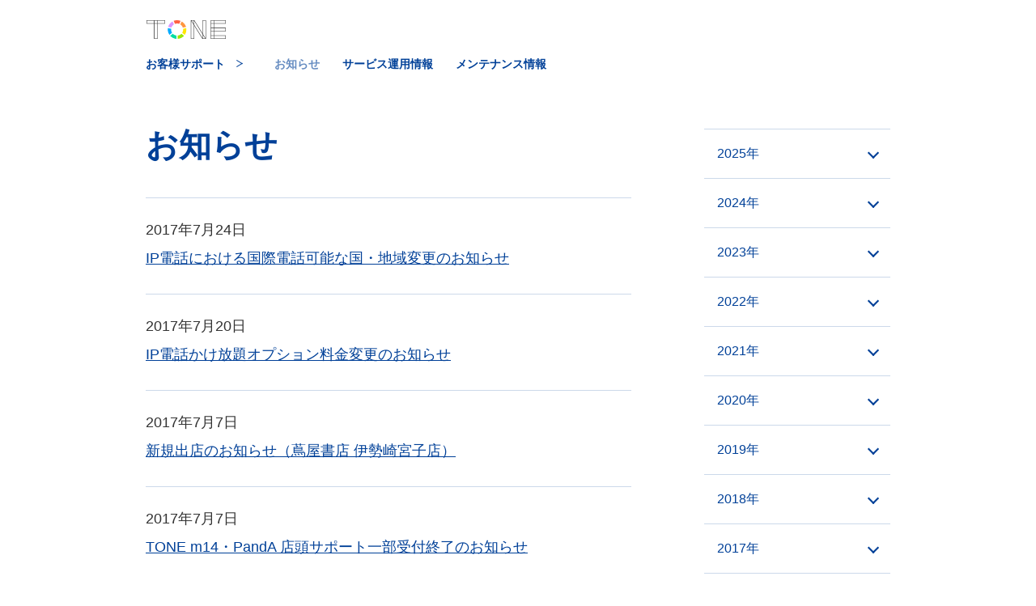

--- FILE ---
content_type: text/html; charset=UTF-8
request_url: https://info.tone.ne.jp/?info_y=2017&info_m=7
body_size: 3998
content:


<!DOCTYPE html>
<!--[if lt IE 7]>      <html class="no-js lt-ie9 lt-ie8 lt-ie7"> <![endif]-->
<!--[if IE 7]>         <html class="no-js lt-ie9 lt-ie8"> <![endif]-->
<!--[if IE 8]>         <html class="no-js lt-ie9"> <![endif]-->
<!--[if gt IE 8]><!-->
<html class="no-js" lang="ja">


<!--<![endif]-->
<head prefix="og: http://ogp.me/ns# fb: http://ogp.me/ns/fb# article: http://ogp.me/ns/article#">
<meta charset="UTF-8">
<meta http-equiv="pragma" content="no-cache">
<meta http-equiv="cache-control" content="no-cache">
<meta http-equiv="expires" content="0">
<meta content="IE=edge,chrome=1" http-equiv="X-UA-Compatible">
<title>お知らせ |  トーンモバイル【公式】</title>
<meta property="og:title" content=" | トーンモバイル【公式】" />
<meta name="keywords" content="" />
<meta name="description" content="" />
<meta name="robots" content="index,follow">
<meta name="googlebot" content="index,follow,archive">
<link href="https://guide.tone.ne.jp/common/css/normalize.min.css" rel="stylesheet" type="text/css" media="all" />
<link href="/bootstrap/css/bootstrap.css" rel="stylesheet" type="text/css">
<link href="/bootstrap/css/bootstrap-responsive.css" rel="stylesheet" type="text/css">

<link href="/common/css/common.css?20150430" rel="stylesheet" type="text/css" media="all" />
<link href="/css/announce.css?20130711" rel="stylesheet" type="text/css" />
<link href="/css/support.css?20130711" rel="stylesheet" type="text/css" />
<link href="/assets/css/layout.css" rel="stylesheet" type="text/css" media="all" />
<link href="/assets/css/style.css" rel="stylesheet" type="text/css" media="all" />
<link href="/css/news.css" rel="stylesheet" type="text/css" media="all" />
<link href="/wp-content/themes/info_tone/css/footer.css" rel="stylesheet" type="text/css" media="all" />
<link href="/wp-content/themes/info_tone/css/header.css" rel="stylesheet" type="text/css" media="all" />
<link rel="shortcut icon" href="https://info.tone.ne.jp/assets/img/favicon.ico">
<!-- <link href="/assets/css/layout_header_responsive.css" rel="stylesheet" type="text/css" media="all" /> -->


<script src="https://guide.tone.ne.jp/common/js/modernizr-2.6.2-respond-1.1.0.min.js"></script>
    <!-- HTML5 shim, for IE6-8 support of HTML5 elements -->
    <!--[if lt IE 9]>
      <script src="https://guide.tone.ne.jp/common/js/html5shiv.js"></script>
    <![endif]-->

    <!-- Fav and touch icons -->
</head>

<body id="info" class="responsive">
<!--
-->

<header>
	<a href="https://tone.ne.jp/">
        <img src="https://tone.ne.jp/assets/img/commons/logo_single.svg" alt="TONE" width="100" height="auto">
    </a>
</header>

<div id="fb-root"></div>
<script>(function(d, s, id) {
  var js, fjs = d.getElementsByTagName(s)[0];
  if (d.getElementById(id)) return;
  js = d.createElement(s); js.id = id;
  js.src = "//connect.facebook.net/ja_JP/all.js#xfbml=1&appId=251144641702423";
  fjs.parentNode.insertBefore(js, fjs);
}(document, 'script', 'facebook-jssdk'));</script>




<!--Main //////////////////////////////////////////////-->
<main>
<div class="tone-contents">
	<div class="header_nav_sub hidden-pc">
		<dl class="clearfix">
			<dt><a href="https://guide.tone.ne.jp"><span>お客様サポート</span></a></dt>
			<dd><a href="/"><span class="nav_item current">お知らせ</span></a></dd>
			<dd><a href="/category/trouble?type=restoration"><span class="nav_item">サービス運用情報</span></a></dd>
			<dd><a href="/category/maintenance"><span class="nav_item">メンテナンス情報</span></a></dd>
		</dl>
	</div>
	<div class="header_nav_sub hidden-sp">
		<dl class="clearfix">
			<dt><a href="https://guide.tone.ne.jp">お客様サポート</a></dt>
			<dd><a href="/"><span class="nav_item current">お知らせ</span></a></dd>
			<dd><a href="/category/trouble?type=restoration"><span class="nav_item">サービス運用情報</span></a></dd>
			<dd><a href="/category/maintenance"><span class="nav_item">メンテナンス情報</span></a></dd>
		</dl>
	</div>
	<div class="tone-infotop_wrap">
	<div class="tone-infotop_main">
		<h3 class="tone-infotop_title-label">お知らせ</h3>				
		<ul class="tone-top_news">
		<li>
			<a href="https://info.tone.ne.jp/information/20170724_10629.html">
				<p class="tone-top_news_date"><time>2017年7月24日</time></p>
				<p class="tone-top_news_title">IP電話における国際電話可能な国・地域変更のお知らせ</p>
			</a>
		</li>
		<li>
			<a href="https://info.tone.ne.jp/information/20170720_10606.html">
				<p class="tone-top_news_date"><time>2017年7月20日</time></p>
				<p class="tone-top_news_title">IP電話かけ放題オプション料金変更のお知らせ</p>
			</a>
		</li>
		<li>
			<a href="https://info.tone.ne.jp/information/20170707_10598.html">
				<p class="tone-top_news_date"><time>2017年7月7日</time></p>
				<p class="tone-top_news_title">新規出店のお知らせ（蔦屋書店 伊勢崎宮子店）</p>
			</a>
		</li>
		<li>
			<a href="https://info.tone.ne.jp/information/20170707_10595.html">
				<p class="tone-top_news_date"><time>2017年7月7日</time></p>
				<p class="tone-top_news_title">TONE m14・PandA 店頭サポート一部受付終了のお知らせ</p>
			</a>
		</li>
		<li>
			<a href="https://info.tone.ne.jp/information/20170704_10580.html">
				<p class="tone-top_news_date"><time>2017年7月4日</time></p>
				<p class="tone-top_news_title">安心オプション新規受付終了のお知らせ</p>
			</a>
		</li>
		</ul>
	</div>


	<div class="tone-infotop_side">
	<h3 class="tone-infotop_side_title hidden-sp">過去のお知らせ</h3>
	<ul class="past">
		<li class="past_list">
			<p class="pastYearly"><a href="\?info_y=2025" class="tone-top_title-news_more">2025年</a></p>
			<ul class="pastMonthly"><li><a href="\?info_y=2025&info_m=12" class="tone-top_title-news_more">2025年 12月（2）</a></li><li><a href="\?info_y=2025&info_m=11" class="tone-top_title-news_more">2025年 11月（1）</a></li><li><a href="\?info_y=2025&info_m=10" class="tone-top_title-news_more">2025年 10月（1）</a></li><li><a href="\?info_y=2025&info_m=9" class="tone-top_title-news_more">2025年 9月（3）</a></li><li><a href="\?info_y=2025&info_m=8" class="tone-top_title-news_more">2025年 8月（1）</a></li><li><a href="\?info_y=2025&info_m=7" class="tone-top_title-news_more">2025年 7月（1）</a></li><li><a href="\?info_y=2025&info_m=6" class="tone-top_title-news_more">2025年 6月（1）</a></li><li><a href="\?info_y=2025&info_m=4" class="tone-top_title-news_more">2025年 4月（3）</a></li><li><a href="\?info_y=2025&info_m=3" class="tone-top_title-news_more">2025年 3月（2）</a></li><li><a href="\?info_y=2025&info_m=2" class="tone-top_title-news_more">2025年 2月（3）</a></li><li><a href="\?info_y=2025&info_m=1" class="tone-top_title-news_more">2025年 1月（1）</a></li></ul></li><li class="past_list">
			<p class="pastYearly"><a href="\?info_y=2024" class="tone-top_title-news_more">2024年</a></p>
			<ul class="pastMonthly"><li><a href="\?info_y=2024&info_m=12" class="tone-top_title-news_more">2024年 12月（2）</a></li><li><a href="\?info_y=2024&info_m=10" class="tone-top_title-news_more">2024年 10月（5）</a></li><li><a href="\?info_y=2024&info_m=9" class="tone-top_title-news_more">2024年 9月（1）</a></li><li><a href="\?info_y=2024&info_m=8" class="tone-top_title-news_more">2024年 8月（2）</a></li><li><a href="\?info_y=2024&info_m=7" class="tone-top_title-news_more">2024年 7月（3）</a></li><li><a href="\?info_y=2024&info_m=6" class="tone-top_title-news_more">2024年 6月（1）</a></li><li><a href="\?info_y=2024&info_m=5" class="tone-top_title-news_more">2024年 5月（4）</a></li><li><a href="\?info_y=2024&info_m=4" class="tone-top_title-news_more">2024年 4月（2）</a></li><li><a href="\?info_y=2024&info_m=3" class="tone-top_title-news_more">2024年 3月（5）</a></li><li><a href="\?info_y=2024&info_m=2" class="tone-top_title-news_more">2024年 2月（4）</a></li><li><a href="\?info_y=2024&info_m=1" class="tone-top_title-news_more">2024年 1月（2）</a></li></ul></li><li class="past_list">
			<p class="pastYearly"><a href="\?info_y=2023" class="tone-top_title-news_more">2023年</a></p>
			<ul class="pastMonthly"><li><a href="\?info_y=2023&info_m=12" class="tone-top_title-news_more">2023年 12月（2）</a></li><li><a href="\?info_y=2023&info_m=10" class="tone-top_title-news_more">2023年 10月（1）</a></li><li><a href="\?info_y=2023&info_m=8" class="tone-top_title-news_more">2023年 8月（2）</a></li><li><a href="\?info_y=2023&info_m=6" class="tone-top_title-news_more">2023年 6月（3）</a></li><li><a href="\?info_y=2023&info_m=5" class="tone-top_title-news_more">2023年 5月（4）</a></li><li><a href="\?info_y=2023&info_m=4" class="tone-top_title-news_more">2023年 4月（2）</a></li><li><a href="\?info_y=2023&info_m=3" class="tone-top_title-news_more">2023年 3月（3）</a></li></ul></li><li class="past_list">
			<p class="pastYearly"><a href="\?info_y=2022" class="tone-top_title-news_more">2022年</a></p>
			<ul class="pastMonthly"><li><a href="\?info_y=2022&info_m=12" class="tone-top_title-news_more">2022年 12月（3）</a></li><li><a href="\?info_y=2022&info_m=10" class="tone-top_title-news_more">2022年 10月（1）</a></li><li><a href="\?info_y=2022&info_m=9" class="tone-top_title-news_more">2022年 9月（3）</a></li><li><a href="\?info_y=2022&info_m=8" class="tone-top_title-news_more">2022年 8月（4）</a></li><li><a href="\?info_y=2022&info_m=7" class="tone-top_title-news_more">2022年 7月（2）</a></li><li><a href="\?info_y=2022&info_m=6" class="tone-top_title-news_more">2022年 6月（1）</a></li><li><a href="\?info_y=2022&info_m=5" class="tone-top_title-news_more">2022年 5月（2）</a></li><li><a href="\?info_y=2022&info_m=3" class="tone-top_title-news_more">2022年 3月（5）</a></li><li><a href="\?info_y=2022&info_m=2" class="tone-top_title-news_more">2022年 2月（4）</a></li></ul></li><li class="past_list">
			<p class="pastYearly"><a href="\?info_y=2021" class="tone-top_title-news_more">2021年</a></p>
			<ul class="pastMonthly"><li><a href="\?info_y=2021&info_m=12" class="tone-top_title-news_more">2021年 12月（4）</a></li><li><a href="\?info_y=2021&info_m=11" class="tone-top_title-news_more">2021年 11月（1）</a></li><li><a href="\?info_y=2021&info_m=10" class="tone-top_title-news_more">2021年 10月（2）</a></li><li><a href="\?info_y=2021&info_m=8" class="tone-top_title-news_more">2021年 8月（2）</a></li><li><a href="\?info_y=2021&info_m=7" class="tone-top_title-news_more">2021年 7月（2）</a></li><li><a href="\?info_y=2021&info_m=6" class="tone-top_title-news_more">2021年 6月（1）</a></li><li><a href="\?info_y=2021&info_m=4" class="tone-top_title-news_more">2021年 4月（3）</a></li><li><a href="\?info_y=2021&info_m=3" class="tone-top_title-news_more">2021年 3月（1）</a></li><li><a href="\?info_y=2021&info_m=2" class="tone-top_title-news_more">2021年 2月（2）</a></li><li><a href="\?info_y=2021&info_m=1" class="tone-top_title-news_more">2021年 1月（1）</a></li></ul></li><li class="past_list">
			<p class="pastYearly"><a href="\?info_y=2020" class="tone-top_title-news_more">2020年</a></p>
			<ul class="pastMonthly"><li><a href="\?info_y=2020&info_m=12" class="tone-top_title-news_more">2020年 12月（2）</a></li><li><a href="\?info_y=2020&info_m=9" class="tone-top_title-news_more">2020年 9月（1）</a></li><li><a href="\?info_y=2020&info_m=7" class="tone-top_title-news_more">2020年 7月（1）</a></li><li><a href="\?info_y=2020&info_m=5" class="tone-top_title-news_more">2020年 5月（3）</a></li><li><a href="\?info_y=2020&info_m=4" class="tone-top_title-news_more">2020年 4月（1）</a></li><li><a href="\?info_y=2020&info_m=3" class="tone-top_title-news_more">2020年 3月（2）</a></li><li><a href="\?info_y=2020&info_m=2" class="tone-top_title-news_more">2020年 2月（1）</a></li><li><a href="\?info_y=2020&info_m=1" class="tone-top_title-news_more">2020年 1月（1）</a></li></ul></li><li class="past_list">
			<p class="pastYearly"><a href="\?info_y=2019" class="tone-top_title-news_more">2019年</a></p>
			<ul class="pastMonthly"><li><a href="\?info_y=2019&info_m=12" class="tone-top_title-news_more">2019年 12月（3）</a></li><li><a href="\?info_y=2019&info_m=10" class="tone-top_title-news_more">2019年 10月（2）</a></li><li><a href="\?info_y=2019&info_m=9" class="tone-top_title-news_more">2019年 9月（1）</a></li><li><a href="\?info_y=2019&info_m=7" class="tone-top_title-news_more">2019年 7月（3）</a></li><li><a href="\?info_y=2019&info_m=6" class="tone-top_title-news_more">2019年 6月（2）</a></li><li><a href="\?info_y=2019&info_m=5" class="tone-top_title-news_more">2019年 5月（1）</a></li><li><a href="\?info_y=2019&info_m=4" class="tone-top_title-news_more">2019年 4月（1）</a></li><li><a href="\?info_y=2019&info_m=3" class="tone-top_title-news_more">2019年 3月（1）</a></li><li><a href="\?info_y=2019&info_m=2" class="tone-top_title-news_more">2019年 2月（4）</a></li><li><a href="\?info_y=2019&info_m=1" class="tone-top_title-news_more">2019年 1月（3）</a></li></ul></li><li class="past_list">
			<p class="pastYearly"><a href="\?info_y=2018" class="tone-top_title-news_more">2018年</a></p>
			<ul class="pastMonthly"><li><a href="\?info_y=2018&info_m=12" class="tone-top_title-news_more">2018年 12月（2）</a></li><li><a href="\?info_y=2018&info_m=10" class="tone-top_title-news_more">2018年 10月（2）</a></li><li><a href="\?info_y=2018&info_m=9" class="tone-top_title-news_more">2018年 9月（2）</a></li><li><a href="\?info_y=2018&info_m=8" class="tone-top_title-news_more">2018年 8月（1）</a></li><li><a href="\?info_y=2018&info_m=7" class="tone-top_title-news_more">2018年 7月（7）</a></li><li><a href="\?info_y=2018&info_m=6" class="tone-top_title-news_more">2018年 6月（4）</a></li><li><a href="\?info_y=2018&info_m=5" class="tone-top_title-news_more">2018年 5月（1）</a></li><li><a href="\?info_y=2018&info_m=4" class="tone-top_title-news_more">2018年 4月（2）</a></li><li><a href="\?info_y=2018&info_m=3" class="tone-top_title-news_more">2018年 3月（2）</a></li><li><a href="\?info_y=2018&info_m=2" class="tone-top_title-news_more">2018年 2月（3）</a></li><li><a href="\?info_y=2018&info_m=1" class="tone-top_title-news_more">2018年 1月（3）</a></li></ul></li><li class="past_list">
			<p class="pastYearly"><a href="\?info_y=2017" class="tone-top_title-news_more">2017年</a></p>
			<ul class="pastMonthly"><li><a href="\?info_y=2017&info_m=12" class="tone-top_title-news_more">2017年 12月（4）</a></li><li><a href="\?info_y=2017&info_m=11" class="tone-top_title-news_more">2017年 11月（2）</a></li><li><a href="\?info_y=2017&info_m=10" class="tone-top_title-news_more">2017年 10月（1）</a></li><li><a href="\?info_y=2017&info_m=9" class="tone-top_title-news_more">2017年 9月（2）</a></li><li><a href="\?info_y=2017&info_m=8" class="tone-top_title-news_more">2017年 8月（7）</a></li><li><a href="\?info_y=2017&info_m=7" class="tone-top_title-news_more">2017年 7月（5）</a></li><li><a href="\?info_y=2017&info_m=6" class="tone-top_title-news_more">2017年 6月（5）</a></li><li><a href="\?info_y=2017&info_m=5" class="tone-top_title-news_more">2017年 5月（1）</a></li><li><a href="\?info_y=2017&info_m=4" class="tone-top_title-news_more">2017年 4月（4）</a></li><li><a href="\?info_y=2017&info_m=3" class="tone-top_title-news_more">2017年 3月（6）</a></li><li><a href="\?info_y=2017&info_m=2" class="tone-top_title-news_more">2017年 2月（5）</a></li><li><a href="\?info_y=2017&info_m=1" class="tone-top_title-news_more">2017年 1月（4）</a></li></ul></li><li class="past_list">
			<p class="pastYearly"><a href="\?info_y=2016" class="tone-top_title-news_more">2016年</a></p>
			<ul class="pastMonthly"><li><a href="\?info_y=2016&info_m=12" class="tone-top_title-news_more">2016年 12月（7）</a></li><li><a href="\?info_y=2016&info_m=11" class="tone-top_title-news_more">2016年 11月（5）</a></li><li><a href="\?info_y=2016&info_m=10" class="tone-top_title-news_more">2016年 10月（3）</a></li><li><a href="\?info_y=2016&info_m=9" class="tone-top_title-news_more">2016年 9月（10）</a></li><li><a href="\?info_y=2016&info_m=8" class="tone-top_title-news_more">2016年 8月（2）</a></li><li><a href="\?info_y=2016&info_m=7" class="tone-top_title-news_more">2016年 7月（3）</a></li><li><a href="\?info_y=2016&info_m=6" class="tone-top_title-news_more">2016年 6月（3）</a></li><li><a href="\?info_y=2016&info_m=5" class="tone-top_title-news_more">2016年 5月（1）</a></li><li><a href="\?info_y=2016&info_m=4" class="tone-top_title-news_more">2016年 4月（2）</a></li><li><a href="\?info_y=2016&info_m=2" class="tone-top_title-news_more">2016年 2月（2）</a></li><li><a href="\?info_y=2016&info_m=1" class="tone-top_title-news_more">2016年 1月（1）</a></li></ul></li><li class="past_list">
			<p class="pastYearly"><a href="\?info_y=2015" class="tone-top_title-news_more">2015年</a></p>
			<ul class="pastMonthly"><li><a href="\?info_y=2015&info_m=12" class="tone-top_title-news_more">2015年 12月（4）</a></li><li><a href="\?info_y=2015&info_m=11" class="tone-top_title-news_more">2015年 11月（2）</a></li><li><a href="\?info_y=2015&info_m=10" class="tone-top_title-news_more">2015年 10月（1）</a></li><li><a href="\?info_y=2015&info_m=9" class="tone-top_title-news_more">2015年 9月（4）</a></li><li><a href="\?info_y=2015&info_m=8" class="tone-top_title-news_more">2015年 8月（2）</a></li><li><a href="\?info_y=2015&info_m=4" class="tone-top_title-news_more">2015年 4月（1）</a></li><li><a href="\?info_y=2015&info_m=3" class="tone-top_title-news_more">2015年 3月（1）</a></li><li><a href="\?info_y=2015&info_m=2" class="tone-top_title-news_more">2015年 2月（1）</a></li></ul></li><li class="past_list">
			<p class="pastYearly"><a href="\?info_y=2014" class="tone-top_title-news_more">2014年</a></p>
			<ul class="pastMonthly"><li><a href="\?info_y=2014&info_m=12" class="tone-top_title-news_more">2014年 12月（5）</a></li><li><a href="\?info_y=2014&info_m=11" class="tone-top_title-news_more">2014年 11月（4）</a></li><li><a href="\?info_y=2014&info_m=10" class="tone-top_title-news_more">2014年 10月（1）</a></li><li><a href="\?info_y=2014&info_m=9" class="tone-top_title-news_more">2014年 9月（1）</a></li><li><a href="\?info_y=2014&info_m=8" class="tone-top_title-news_more">2014年 8月（1）</a></li><li><a href="\?info_y=2014&info_m=6" class="tone-top_title-news_more">2014年 6月（1）</a></li><li><a href="\?info_y=2014&info_m=5" class="tone-top_title-news_more">2014年 5月（2）</a></li><li><a href="\?info_y=2014&info_m=4" class="tone-top_title-news_more">2014年 4月（1）</a></li><li><a href="\?info_y=2014&info_m=3" class="tone-top_title-news_more">2014年 3月（2）</a></li></ul></li><li class="past_list">
			<p class="pastYearly"><a href="\?info_y=2013" class="tone-top_title-news_more">2013年</a></p>
			<ul class="pastMonthly"><li><a href="\?info_y=2013&info_m=12" class="tone-top_title-news_more">2013年 12月（1）</a></li><li><a href="\?info_y=2013&info_m=11" class="tone-top_title-news_more">2013年 11月（2）</a></li></ul></li>	</ul>
	<p class="tls_info">
		<a href="https://tone.ne.jp/d/information/" target="_blank">旧トーンライフスタイル社のお知らせ</a>
	</p>
	</div>
	</div>
</div>
<!--footer-->
<!--footer /////////////////////////////////////////////////////////////////////////////////-->
<!--
-->
<footer id="footer">
    <!-- 会社概要など -->
    <div id="company">
      <ul class="company_lists">
        <li class="company_list"><a href="https://www.dti.co.jp/outline/index.html" class="company_link" target="_blank">会社概要</a></li>
        <li class="company_list"><a href="https://tone.ne.jp/corp/disclaimer.html" class="company_link">免責事項</a></li>
        <li class="company_list"><a href="https://tone.ne.jp/policy/" class="company_link">個人情報保護方針</a></li>
        <li class="company_list"><a href="https://tone.ne.jp/corp/copyright.html" class="company_link">著作権</a></li>
        <li class="company_list"><a href="https://tone.ne.jp/terms/" class="company_link">規約・注意事項</a></li>
        <li class="company_list"><a href="https://support.tone.ne.jp/inquiry/index.html" class="company_link">お問い合わせ</a></li>
      </ul>
    </div>
    <!-- コピーライト -->
    <p id="copy"> &copy; 1995-<script type="text/javascript">
        document.write(new Date().getFullYear());
      </script> DREAM TRAIN INTERNET INC. All Rights Reserved.</p>
</footer>
<!--//footer /////////////////////////////////////////////////////////////////////////////////-->


    <!-- Le javascript
    ================================================== -->
    <!-- Placed at the end of the document so the pages load faster -->
    <script src="https://ajax.googleapis.com/ajax/libs/jquery/1.10.1/jquery.min.js"></script>
    <script src="https://guide.tone.ne.jp/common/js/bootstrap.min.js"></script>
	<script src="/assets/js/vender.js"></script>
    <script src="/assets/js/script.js"></script>
    <script src="/common/js/acordion.js"></script>

</body>
</html>


--- FILE ---
content_type: text/css
request_url: https://info.tone.ne.jp/common/css/common.css?20150430
body_size: 13696
content:
@charset "UTF-8";

/*　CSS INDEX ========================================================

01_共通
02_CSS Reset
03_YUI font(※ブラウザ間でフォントサイズ統一。フォントサイズ対応表)※相対指定
04_.clearfix(float 回り込み解除)
05_#header(共通ヘッダー)
06_#footer
07_#breadcrumb
08_サイドバー
追加設定

=======================================================================*/

/*=======================================================================
01_共通
========================================================================*/

html,body {
	height: 100%;
	background-color:white;
	margin:0;
	padding:0;
	-webkit-font-smoothing:antialiased; /* for safari font */
	-webkit-text-size-adjust: 100%; /* Remove iOS (Landscape mode) text size adjust & able to zoom for PC */
}

@media (max-width: 767px){
	html, body{
		padding: 0;
	}
}

/* highlight color */
::-moz-selection {
    background: #a7dcf6;
    text-shadow: none;
}

::selection {
    background: #a7dcf6;
    text-shadow: none;
}

#contents-container{
	max-width: 940px;
	margin: 0 auto 0 0;
	padding: 10px;
	z-index: 0;
}
h2 {
	font-weight:bold;	
	font-size:138.5%; /*18px*/
}
h2.hr {
	line-height:1.6em;
}
hr {
    display: block;
    clear: both;
    height: 1px;
    border: 0;
    border-top: 1px solid #ccc;
    margin: 1em 0;
    padding: 0;
}

img {
    vertical-align: middle;
}

fieldset {
    border: 0;
    margin: 0;
    padding: 0;
}

/*=======================================================================
02_CSS Reset (他はnormalize.css参照)
========================================================================*/
p, dl, dt, dd, h1 h2, h3, h4 ul li{
	margin: 0;
	padding:0;
}

/*=======================================================================
03_YUI font
========================================================================*/
/*-----------------------------------------------------------
Ex.
 |px|%|
 |10|77|
 |11|85|
 |12|93|
 |13|100|
 |14|108|
 |15|116|
 |16|123.1|
 |17|131|
 |18|138.5|
 |19|146.5|
 |20|153.9|
 |21|161.6|
 |22|167|
 |23|174|
 |24|182|
 |25|189|
 |26|197|
 ------------------------------------------------------------*/
/*
Copyright (c) 2010, Yahoo! Inc. All rights reserved.
Code licensed under the BSD License:
http://developer.yahoo.com/yui/license.html
version: 3.3.0
build: 3167
*/
/**
 * Percents could work for IE, but for backCompat purposes, we are using keywords.
 * x-small is for IE6/7 quirks mode.
 */
body {
	font:13px/1.231 arial,helvetica,clean,sans-serif;
	font-family: Avenir, Avenir Next, AXIS, Segoe, 'Hiragino Kaku Gothic Pro', Meiryo, メイリオ,
/*	font-family: 'Hiragino Kaku Gothic Pro', Meiryo, メイリオ, Arial, Verdana, sans-serif;*/
	*font-size:small; /* for IE */
	*font:x-small; /* for IE in quirks mode */
}

/**
 * Nudge down to get to 13px equivalent for these form elements
 */ 
select,
input,
button,
textarea {
	font:99% Avenir, Avenir Next, AXIS, Segoe, 'Hiragino Kaku Gothic Pro', Meiryo, メイリオ;
}

/**
 * To help tables remember to inherit
 */
table {
	font-size:inherit;
	font:100%;
}

/**
 * Bump up IE to get to 13px equivalent for these fixed-width elements
 */
pre,
code,
kbd,
samp,
tt {
	font-family:monospace;
	*font-size:108%;
	line-height:100%;
}

/*==============================//YUI font==============================*/


/*見出し*/

h1 {
	font-weight:bold;
	font-size:216%;/*28px*/	
	margin: 0;
	color: #004099;
}


/*=======================================================================
04_.clearfix(float 回り込み解除)
　※ IE6以上対応（nicolasgallagher.com/micro-clearfix-hack）
========================================================================*/
/* For IE 6/7 only */
.clearfix {
  *zoom: 1;
}

.clearfix:before,
.clearfix:after {
  display: table;
  line-height: 0;
  content: "";
}

.clearfix:after {
  clear: both;
}

/*=======================================================================
05_#header
========================================================================*/

/*==============================//#header==============================*/



/*=======================================================================
06_#footer
========================================================================*/


/*==============================//#footer==============================*/

/*=======================================================================
07_.breadcrumb  
========================================================================*/
#breadcrumb-container{
	max-width: 920px;
	margin: 0 auto;
}
ul.breadcrumb {
	background:#FFFFFF;
	padding: 0 15px;
	margin: 0;
	list-style: none;
	-webkit-border-radius: 0px;
	 -moz-border-radius: 0px;
	      border-radius: 0px;

}
ul.breadcrumb li.active {
	color: #333;
}
.breadcrumb > li > .divider {
	padding: 0 5px;
	color: #333;
}


/*==============================//#breadcrumb==============================*/

/*=======================================================================
08_サイドバー
========================================================================*/

.sidebar-nav {
	padding: 9px 0;
}


.nav-header {
	display: block;
	padding: 5px 10px;
	font-size: 146.5%;
	font-weight: normal;
	line-height: 20px;
	color: #333;
	text-shadow: none;
	text-transform: uppercase;
}
.sidemenu .nav-list > li > a,
.sidemenu .nav-list .nav-header {
	margin-right: -20px;
	margin-left: -20px;
	text-shadow: none;
}

.sidemenu .well {
	min-height: 20px;
	padding: 10px;
	margin-bottom: 20px;
	background-color: #E5E5E5;
	border: 0;
	-webkit-border-radius: 0px;
	 -moz-border-radius: 0px;
	      border-radius: 0px;
	-webkit-box-shadow: none;
	 -moz-box-shadow: none;
	      box-shadow: none;
}

.sidemenu .well ul.nav li a {
	color:#333333;
	font-size:108%;
}

.sidemenu .nav > li > a:hover,
.sidemenu .nav > li > a:focus {
	text-decoration: underline;
	background-color: inherit;
}
/*==============================//08_サイドバー==============================*/


/*=======================================================================
09_コンテンツ
========================================================================*/
#content{
	max-width: 940px;
	padding: 10px;
	margin: 0 auto;	
}
.contents-header{
	margin-bottom: 1.2em;
}
.contents-margin{
	margin-left: 2em;
	margin-right: 2em;
}

.contents_title {
	max-width: 920px;
	margin: 0 auto;
	margin-top: 15px;
}
.contents_title  img {
	float:left;
	margin-left: 10px;
	padding:0;
}
.contents_headline {
	min-height: 33px;
	float:right;
	text-align:right;
	display:block;
}
.contents_title span {
	font-size:216%;
}

@media and (min-width: 640px) {
	.contents_headline {
		width: 70%;
		min-height: 33px;
		float:right;
		text-align:right;
	}
}
.contents_title .contentsTtl {
	font-size:167%;
	color:#404040;
	margin:0 0 0 1%;
	padding: 0.8% 0 0 0;
	float:left;
	display:block;
	width: 12%;
	min-height:32px;
	font-weight: normal;
	line-height: 1em;

}
.contents_headline h2 {
	display:block;
	font-size:108%;
	margin:0;
	padding: 0.8% 5px 0 0;
	height:0;
	font-weight: normal;
	line-height: 1.5em;
	color:#404040;
	min-height: 32px;
}

/*=========================================================================*/

/*=======================================================================
10_fullwidth
========================================================================*/


.fullwide{
	max-width: 920px;
	margin: 0 auto;
}

.fullwide h2{
	text-align: center;
	font-size: 108%/*2.4em*/;
	font-weight: lighter;
	margin-top: .6em;
}
.topbannerBox .lead h3 {
	color: #808080;
	font-size: 138.5%;
	font-weight: lighter;	
	line-height: 1.8em;	
}
.fullwide h4{
	text-align: center;
	font-size: 240%/*2.4em*/;
	font-weight: lighter;
	margin: 0.5em 0;
	line-height: 1.4em;
}
.fullwide h4.h4_s {
	text-align: left;
	font-size:153.9%;
}
#second h4.h4_m {
	font-size:167%;
	margin:1em 0;
	text-align:left;
}
.fullwide p{
	color: #404040;
	line-height: 1.5em;
}
/*=======================================================================
========================================================================*/



/* -------------------------------
Layout
------------------------------- */
.left  {float:left;}
.right  {float:right;}
.tcenter { text-align:center; }
.tright { text-align:right; }
.tleft { text-align:left; }
.ttop {vertical-align:top; }
.tmiddle { vertical-align:middle; }
.tbottom {vertical-align:bottom; }

/* -------------------------------
Margin
------------------------------- */
.m50 {margin:50px;}
.m40 {margin:40px;}
.m30 {margin:30px;}
.m20 {margin:20px;}
.m15 {margin:15px;}
.m10 {margin:10px;}
.m5 {margin:5px;}
.tm50 {margin-top:50px;}
.tm40 {margin-top:40px;}
.tm30 {margin-top:30px;}
.tm20 {margin-top:20px;}
.tm15 {margin-top:15px;}
.tm10 {margin-top:10px;}
.tm5 {margin-top:5px;}
.bm50 {margin-bottom:50px;}
.bm40 {margin-bottom:40px;}
.bm30 {margin-bottom:30px;}
.bm20 {margin-bottom:20px;}
.bm15 {margin-bottom:15px;}
.bm10 {margin-bottom:10px;}
.bm5 {margin-bottom:5px;}
.rm20 {margin-right:20px;}
.rm15 {margin-right:15px;}
.rm10 {margin-right:10px;}
.rm5 {margin-right:5px;}
.lm50 {margin-left:50px;}
.lm40 {margin-left:40px;}
.lm30 {margin-left:30px;}
.lm20 {margin-left:20px;}
.lm15 {margin-left:15px;}
.lm10 {margin-left:10px;}
.lm5 {margin-left:5px;}

.borderR {
      border-right: 1px solid #888;
}

/* -------------------------------
Color
------------------------------- */
.black {
	color: #000;
}
.white {
	color: #fff;
}
.gray {
	color: #808080;
}

.blue {
	color: #009FE8;
}
.green {
	color: #60BF80;
}
.yellow {
	color: #BFA600;
}
.orange {
	color: #F37900;
}
.red {
	color: #E4393B;
}
.violet {
	color: #BF69A3;
}
.navy {
	color: #0038A6;
}
/* -------------------------------
Background-Color
------------------------------- */
.bg-white {
	background-color: #ffffff;
}

.bg-blue {
	background-color: #009FE8;
}
.bg-green {
	background-color: #60BF80;
}
.bg-yellow {
	background-color: #BFA600;
}
.bg-orange {
	background-color: #F37900;
}
.bg-red {
	background-color: #E4393B;
}
.bg-violet {
	background-color: #BF69A3;
}
.bg-navy {
	background-color: #0038A6;
}

/* -------------------------------
border-Color
------------------------------- */
.border-white {
	 border-top: 1px solid #fff;
}
.border-navy {
	 border-top: 1px solid #0038A6;
}
.border-blue {
	 border-top: 1px solid #009FE8;
}
.border-green {
	 border-top: 1px solid #60BF80;
}
.border-yellow {
	border-top: 1px solid  #BFA600;
}
.border-orange {
	border-top: 1px solid  #F37900;
}
.border-red {
	border-top: 1px solid  #E4393B;
}
.border-violet {
	border-top: 1px solid  #BF69A3;
}

/* -------------------------------
border-Color（全体）
------------------------------- */
.border-white-all {
	 border: 1px solid #fff;
}
.border-navy-all {
	 border: 1px solid #0038A6;
}
.border-blue-all {
	 border: 1px solid #009FE8;
}
.border-green-all {
	 border: 1px solid #60BF80;
}
.border-yellow-all {
	border: 1px solid  #BFA600;
}
.border-orange-all {
	border: 1px solid  #F37900;
}
.border-red-all {
	border: 1px solid  #E4393B;
}
.border-violet-all {
	border: 1px solid  #BF69A3;
}
/* -------------------------------
border-Color（左）
------------------------------- */
.border-white-left {
	 border-left: 1px solid #fff;
}
.border-navy-left {
	 border-left: 1px solid #0038A6;
}
.border-blue-left {
	 border-left: 1px solid #009FE8;
}
.border-green-left {
	 border-left: 1px solid #60BF80;
}
.border-yellow-left {
	border-left: 1px solid  #BFA600;
}
.border-orange-left {
	border-left: 1px solid  #F37900;
}
.border-red-left {
	border-left: 1px solid  #E4393B;
}
.border-violet-left {
	border-left: 1px solid  #BF69A3;
}
/* -------------------------------
border-Color（右）
------------------------------- */
.border-white-right {
	 border-right: 1px solid #fff;
}

.border-navy-right {
	 border-right: 1px solid #0038A6;
}
.border-blue-right {
	 border-right: 1px solid #009FE8;
}
.border-green-right {
	 border-right: 1px solid #60BF80;
}
.border-yellow-right {
	border-right: 1px solid  #BFA600;
}
.border-orange-right {
	border-right: 1px solid  #F37900;
}
.border-red-right {
	border-right: 1px solid  #E4393B;
}
.border-violet-right {
	border-right: 1px solid  #BF69A3;
}
/* -------------------------------
border-Color（下）
------------------------------- */
.border-white-bottom {
	 border-bottom: 1px solid #fff;
}
.border-navy-bottom {
	 border-bottom: 1px solid #0038A6;
}
.border-blue-bottom {
	 border-bottom: 1px solid #009FE8;
}
.border-green-bottom {
	 border-bottom: 1px solid #60BF80;
}
.border-yellow-bottom {
	border-bottom: 1px solid  #BFA600;
}
.border-orange-bottom {
	border-bottom: 1px solid  #F37900;
}
.border-red-bottom {
	border-bottom: 1px solid  #E4393B;
}
.border-violet-bottom {
	border-bottom: 1px solid  #BF69A3;
}


/* -------------------------------
Margin
------------------------------- */
.p50 {padding:50px;}
.p40 {padding:40px;}
.p30 {padding:30px;}
.p20 {padding:20px;}
.p15 {padding:15px;}
.p10 {padding:10px;}
.p5 {padding:5px;}
.tp50 {padding-top:50px;}
.tp40 {padding-top:40px;}
.tp30 {padding-top:30px;}
.tp20 {padding-top:20px;}
.tp15 {padding-top:15px;}
.tp10 {padding-top:10px;}
.tp5 {padding-top:5px;}
.bp50 {padding-bottom:50px;}
.bp40 {padding-bottom:40px;}
.bp30 {padding-bottom:30px;}
.bp20 {padding-bottom:20px;}
.bp15 {padding-bottom:15px;}
.bp10 {padding-bottom:10px;}
.bp5 {padding-bottom:5px;}
.rp20 {padding-right:20px;}
.rp15 {padding-right:15px;}
.rp10 {padding-right:10px;}
.rp5 {padding-right:5px;}
.lp50 {padding-left:50px;}
.lp40 {padding-left:40px;}
.lp30 {padding-left:30px;}
.lp20 {padding-left:20px;}
.lp15 {padding-left:15px;}
.lp10 {padding-left:10px;}
.lp5 {padding-left:5px;}


--- FILE ---
content_type: text/css
request_url: https://info.tone.ne.jp/css/announce.css?20130711
body_size: 3670
content:
@charset "UTF-8";

/* CSS INDEX for TOP page */

/* 1. info top */
.information-list dl{
	margin: 0.5em 0;
	padding: .3em 1em ;
}
.announce_statu{
	padding: .7em 0 1em;
}
#announce_statu_label{
	margin-left: 1em;
	float: left;
	line-height: 32px;
}
.announce_state_alert{
	display: inline-block;
	line-height: 32px;
	font-size: 1.2em;
	background: #f6152f;
	color: #ffffff;
	font-weight: bolder;
	padding: 0 3em;
	margin-left: 2em;
}
.announce_state_normal{
	display: inline-block;
	line-height: 32px;
	font-size: 1.2em;
	background: #004498;
	color: #ffffff;
	font-weight: bolder;
	padding: 0 3em;
	margin-left: 2em;
}
.announce_no_alert{
	margin: 0.5em 0;
	padding: .3em 1em ;
}

.announce_statu_hr{
	margin-left: 1em;
	height: 1px;
	border-bottom: 1px solid #dfdfdf;	
}

/* 2. Inside list page */
.old_year_list{
	border: 1px solid #004498;
	margin-left:2em;
	margin-top: 3em;
}
.old_year_list p{
	margin-top: 1em;
}
.old_year_list ul{
	margin: 0;
}
.old_year_list li{
	list-style: none;
	float: left;
	margin: .8em 0;
}
.old_year_list li a{
	margin: 1em 1em 1em 0;
}


/* 3 Announce area style */
#announce_h1{
	border:#666 1px solid;
	font-size:16px;
	font-weight:bold;
}

#announce_h1 img{
	float:left;
	margin-right:5px;
}

#announce_h1 span{
	float:right;
	font-size:14px;
	font-weight:normal;
}

#announce_h2{
	font-size:14px;
	font-weight:bold;
	color:#333;
	margin:0 0 15px 0;
	padding:5px 0 5px 10px;
}

#announce_h2 span{
	float:right;
	font-weight:normal;
	font-size:12px;
	padding:0 10px 0 20px;
}

#announce_h2 ul li{
	list-style:none;
	margin:0;
	padding:0;
}

#announce_h3{
	font-size: 14px;
	font-weight: bold;
	text-align: left;
	margin:20px 0;
	padding:0 0 5px 0;
	line-height: 20px;
	border-bottom: 1px solid #ccd9ea;
}

#announce_h4{
	margin-bottom:15px;
	margin-left:15px;
	color:#333;
	font-size:14px;
	font-weight:bold;
	padding:3px 0 3px 5px;
	line-height:1.2em;
	background:#FFF;
}

#announce_h4 img{
	margin:0 5px 0 0;
}

#announce_message {
	background:none;
	border: none;
	white-space:pre;
	white-space:pre-wrap;
	white-space:-pre-wrap;
	white-space:-o-pre-wrap;
	white-space:-moz-pre-wrap;
	white-space:-hp-pre-wrap;
	word-wrap:break-word;
	font-family: arial, helvetica, clean, sans-serif;
	line-height: 1.5em;
}


@media (max-width:767px){
	.information-list dl{
		padding: .3em .3em ;
	}
	.information-list dl dt{
		float: none;
		width: 100%;
	}
	.information-list dl dd{
		float: none;
		width: 100%;
	}
	#announce_statu_label{
		margin-left: 0;
	}
	.announce_state_alert,.announce_state_normal{
		text-align: center;
		padding: 0;
		width: 100%;
		margin-left: 0;
	}
}

/* 404 */
#noresult p{
	line-height: 2em;
	font-size: 1.2em;
	margin-bottom: 1em;
}
#noresult li{
	line-height: 2em;
	font-size: 1.4em;
}

/* メンテナンス */
.maintenance_date{
	width: auto!important;
	margin-right: 1em;
}
.maintenance_title{
	width: auto;
}

/* 障害情報 */
.trouble_btn{
	display: block;
	line-height: 32px;
	font-size: 1.2em;
	margin:1em 3em 2em;;
}
#trouble_btn_02{
	background: #f6152f;
	color: #ffffff;
	font-weight: bolder;
	padding: 0 3em;
	text-align: center;
}
#trouble_btn_03{
	background: #004498;
	color: #ffffff;
	font-weight: bolder;
	text-align: center;
}
.statu_list_box{
	border-top: 1px dotted #808080;
}
.appstatu_table{
	width: 93%;
	border-top: 1px solid #efefef;
	border-left: 1px solid #efefef;
}
.appstatu_table td{
	border-right: 1px solid #efefef;
	border-bottom: 1px solid #efefef;
	padding: .8em;
	line-height: 24px;
}
.appstatu_table_title{
	background-color: #fbfbfb;
	font-weight: bolder;
	text-align: center;
}

/* 記事テーブル */
table.announce_article_table td{
	border:1px solid #808080;

}




--- FILE ---
content_type: text/css
request_url: https://info.tone.ne.jp/css/support.css?20130711
body_size: 456
content:
@charset "UTF-8";
/* CSS Document */


.title_caption{
	font-size: .5em;
	float: right;
	line-height: inherit;
}
.information-list .support_title_second{
	font-size: 1.6em;
}
.information-list h2{
	font-size: 161.6%!important;
	padding: 0;
}
#contents-container h1{
	padding: 0;
	margin: 0;
}
.contents-header{
	margin: 0;
}

@media  (max-width: 980px) {
}
@media  (min-width: 768px) {

}

@media  (max-width: 767px) {

}
@media  (max-width: 480px) {

}




--- FILE ---
content_type: text/css
request_url: https://info.tone.ne.jp/assets/css/layout.css
body_size: 28467
content:
@charset "UTF-8";

@import url("header.css");
@import url("footer.css");
@import url("print.css");

::-moz-selection {
  background: #eef0f6;
  color: #00285e; }
::selection {
  background: #eef0f6;
  color: #00285e; }

body {
  overflow-x: hidden;
  font-family: 'Hiragino Kaku Gothic ProN', 'ヒラギノ角ゴ ProN', Meiryo, メイリオ, sans-serif; }

header, footer {
  margin: 0;
  padding: 0;
  background: none;
  text-align: left;
  color: inherit; }

h1, h2, h3, h4, h5, h6 {
  margin: 0;
  font-size: 100%;
  line-height: 1; }

ul, ol {
  margin: 0;
  padding: 0;
  list-style: none; }

img {
  vertical-align: bottom; }

a {
  color: #004098;
  text-decoration: underline; }
  a:hover {
    color: #becee5;
    color: rgba(0, 64, 152, 0.3); }

small {
  font-size: 100%; }

/*
Bootstrap Modules

.pull-left = float: left;
.pull-right = float: right;
*/


.hidden-sp {
  display: none;
}
.hidden-pc {
  display: block
}

/*SP*/
@media screen and (max-width:869px) {
  .hidden-sp {
    display: block;
  }
  .hidden-pc {
    display: none
  }
}

.tone-general_list {
  border-top: 1px solid #004098; }
  .tone-general_list li {
    border-bottom: 1px solid #004098; }
  .tone-general_list a {
    overflow: hidden;
    display: block;
    background: url(/assets/img/icon-arrow-down.png) 0 50% no-repeat;
    padding: 14px 0 14px 19px; }
    .tone-general_list a.arrow-right {
      background: url(/assets/img/icon-arrow-right.png) 0 50% no-repeat; }
    .tone-general_list a:hover {
      /* background-color: #d9e3f0; */
      opacity: 0.3;
      filter: progid:DXImageTransform.Microsoft.Alpha(Opacity=30); }
  .tone-general_list.type-detail a {
    background-image: url(/assets/img/icon-arrow-big.png);
    padding: 21px 0 21px 24px; }
  .tone-general_list.type-related {
    border-color: #d9e3f0; }
    .tone-general_list.type-related li {
      border-color: #d9e3f0; }
    .tone-general_list.type-related a {
      padding: 25px 0 24px 24px;
      background-image: url(/assets/img/icon-arrow-big.png); }
  .tone-general_list.weak-border {
    border-top: 1px solid #d9e3f0; }
    .tone-general_list.weak-border li {
      border-bottom: 1px solid #d9e3f0; }

.text-default, .text-default-wrap p {
  margin: -7px 0;
  line-height: 29px; }

.text-large {
  margin: -8px 0;
  font-size: 17px;
  line-height: 34px; }

.text-notes {
  margin: -6px 0;
  color: #999;
  font-size: 11px;
  line-height: 22px;
  letter-spacing: 0.04em; }
  .text-notes a {
    color: #999; }
    .text-notes a:hover {
      background-color: transparent;
      color: #e5e5e5;
      color: rgba(153, 153, 153, 0.3); }

.link-arrow {
  display: inline-block;
  padding-left: 13px;
  background: url(/assets/img/icon-arrow.png) 0 40% no-repeat;
  background-size: 8px 8px;
  text-decoration: none; }
  .link-arrow:hover {
    text-decoration: none; }
  .os-other .link-arrow {
    background-position: 0 50%; }

.link-arrow-image {
  display: inline-block;
  padding-left: 13px;
  background: url(/assets/img/icon-arrow.png) 0 50% no-repeat;
  background-size: 8px 8px;
  text-decoration: none; }
  .link-arrow-image:hover {
    opacity: 0.3;
    filter: progid:DXImageTransform.Microsoft.Alpha(Opacity=30); }
.link-inline_block-arrow {
  font-size: 18px;
  display: inline-block;
  padding: 16px 0 16px 14px;
  line-height: 1.6;
  background: url(/assets/img/icon-arrow-block.png) 0 50% no-repeat; }
.link-block-arrow {
  display: block;
  padding: 16px 0 16px 14px;
  border-bottom: 1px solid #00398f;
  background: url(/assets/img/icon-arrow-block.png) 0 50% no-repeat; }
  .link-block-arrow:hover {
    opacity: 0.3;
    filter: progid:DXImageTransform.Microsoft.Alpha(Opacity=30); }
.link-inline_block-small {  
  position: relative;
  display: inline-block;
  padding: 11px 0 10px 13px;
  border-bottom: 1px solid #ccd9ea;
  background: url(/assets/img/icon-arrow-small.png) 0 50% no-repeat; }
  .link-inline_block-small:hover {
    opacity: 0.3;
    filter: progid:DXImageTransform.Microsoft.Alpha(Opacity=30); }
.text-indext-1 {
  text-indent: -1px; }

.text-indext-2 {
  text-indent: -2px; }

.text-indext-3 {
  text-indent: -3px; }

.text-color-blue {
  color: #004098; }

.text-bracket {
  margin-left: -0.4em;
  font-family: 'Hiragino Kaku Gothic ProN', 'ヒラギノ角ゴ ProN', Meiryo, メイリオ, "ＭＳ ゴシック", "MS Gothic", "MS-Gothic"; }

.text-indext-list {
  text-indent: -1.35em;
  padding-left: 1.35em; }

.text-indext-inline {
  text-indent: -1em;
  padding-left: 1em;
  display: block; }

.text-justify {
  text-align: justify; }

.tone-general_main {
  padding: 103px 0 72px; }

.tone-column3 {
  overflow: hidden;
  margin-right: -40px; }
  .tone-column3 li {
    float: left;
    width: 280px;
    margin-right: 40px; }

.tone-column2 {
  width: 440px; }

.tone-general_page_category {
  margin-bottom: 43px; }

.tone-general_title {
  margin: 103px 0 45px; }

.tone-general_title-sub {
  margin: 74px 0 29px;
  padding-bottom: 15px;
  border-bottom: 1px solid #004098; }

.spacer_top-xx {
  margin-top: 8px; }

.spacer_bottom-xx {
  margin-bottom: 8px; }

.spacer_top-xs {
  margin-top: 16px; }

.spacer_bottom-xs {
  margin-bottom: 16px; }

.spacer_top-sm {
  margin-top: 29px; }

.spacer_bottom-sm {
  margin-bottom: 29px; }

.spacer_top-md {
  margin-top: 45px; }

.spacer_bottom-md {
  margin-bottom: 45px; }

.spacer_top-lg {
  margin-top: 74px; }

.spacer_bottom-lg {
  margin-bottom: 74px; }

.spacer_top-xl {
  margin-top: 103px; }

.spacer_bottom-xl {
  margin-bottom: 103px; }

.text-scalX {
  margin-right: -17.5%;
  -webkit-transform: scaleX(0.85);
      -ms-transform: scaleX(0.85);
          transform: scaleX(0.85);
  -webkit-transform-origin: 0 0;
      -ms-transform-origin: 0 0;
          transform-origin: 0 0;
  letter-spacing: 0.1em; }

.no-csstransforms .text-scalX {
  margin-right: 0;
  letter-spacing: 0 !important; }

.text-scalXR {
  -webkit-transform: scaleX(1.176);
      -ms-transform: scaleX(1.176);
          transform: scaleX(1.176); }

.text-bg-yellow {
  display: inline-block;
  background: url(/assets/img/bg-marker.png) 0 45% repeat-x; }

/*.header a:hover {
  background-color: transparent; }*/
/*.logo {
  width: 112px;
  margin-top: 80px; }*/

/*.heder_nav {
  margin-top: 81px;
  margin-left: 38px;
  width: 535px; }
  .heder_nav li {
    float: left;
    margin-right: 16px; }
    .heder_nav li:first-child {
      margin-right: 14px; }
  .heder_nav a {
    display: block;
    padding: 8px 12px 0; }
    .heder_nav a:after {
      content: '';
      display: block;
      margin-top: 8px;
      border-top: 1px solid transparent; }
  .heder_nav .is-current a:after {
    border-bottom: 1px solid #b2c5e0; }

[class^="header_nav_item"], [class^="header_sidebar_item"] {
  overflow: hidden;
  display: block;
  background-image: url(/assets/img/sprite-header.png);
  height: 20px;
  text-indent: -9999px; }

.header_nav_item1 {
  width: 163px;
  background-position: 0px -146px; }

a:hover .header_nav_item1, .heder_nav .is-current .header_nav_item1 {
  background-position: 0px -126px; }

.header_nav_item2 {
  width: 108px;
  background-position: 0px -22px; }

a:hover .header_nav_item2, .heder_nav .is-current .header_nav_item2 {
  background-position: 0px 0px; }

.header_nav_item3 {
  width: 34px;
  background-position: 0px -104px; }

a:hover .header_nav_item3, .heder_nav .is-current .header_nav_item3 {
  background-position: -36px -104px; }

.header_nav_item4 {
  width: 70px;
  background-position: -110px -16px; }

a:hover .header_nav_item4, .heder_nav .is-current .header_nav_item4 {
  background-position: -110px -38px; }

.header_sidebar {
  width: 210px; }

.header_sidebar_list {
  margin: 9px 0 36px 20px; }
  .header_sidebar_list a {
    display: block;
    padding: 8px 0; }

[class^="header_sidebar_item"] {
  height: 14px; }

.header_sidebar_item1 {
  width: 74px;
  background-position: -110px -76px; }

a:hover .header_sidebar_item1 {
  background-position: -110px -60px; }

.header_sidebar_item2 {
  width: 99px;
  background-position: -110px 0px; }

a:hover .header_sidebar_item2 {
  background-position: 0px -88px; }

.header_fixed {
  position: fixed;
  z-index: 1000;
  top: -90px;
  right: 0;
  left: 0;
  background-color: #ffffff;
  border-bottom: 1px solid #d9e3f1;
  -webkit-transition: top 300ms;
          transition: top 300ms; }
  .header_fixed.show {
    top: 0px; }
  .header_fixed .header_fixed_logo {
    float: left;
    padding: 17px 0 17px; }
  .header_fixed .header_fixed_nav {
    float: left;
    padding: 17px 0 17px; }
    .header_fixed .header_fixed_nav li {
      float: left;
      padding-left: 30px; }
      .header_fixed .header_fixed_nav li a {
        display: block; }
        .header_fixed .header_fixed_nav li a span {
          display: block;
          height: 20px;
          overflow: hidden;
          text-indent: -9999px; }
          .header_fixed .header_fixed_nav li a span.header_fixed_nav_item1 {
            width: 125px;
            background-image: url(/assets/img/header/fixed/nav-01.png); }
          .header_fixed .header_fixed_nav li a span.header_fixed_nav_item2 {
            width: 86px;
            background-image: url(/assets/img/header/fixed/nav-02.png); }
          .header_fixed .header_fixed_nav li a span.header_fixed_nav_item3 {
            width: 26px;
            background-image: url(/assets/img/header/fixed/nav-03.png); }
          .header_fixed .header_fixed_nav li a span.header_fixed_nav_item4 {
            width: 54px;
            background-image: url(/assets/img/header/fixed/nav-04.png); }
        .header_fixed .header_fixed_nav li a:hover span {
          background-position: left bottom; }
      .header_fixed .header_fixed_nav li.is-current a span {
        background-position: left bottom; }
  .header_fixed .header_fixed_purchase_area {
    position: relative;
    float: right; }
    .header_fixed .header_fixed_purchase_area .tel {
      position: absolute;
      bottom: -35px;
      left: 0; }

footer {
  position: relative; }
*/
@keyframes sbSwing {
  0% {
    -webkit-transform: rotate(0deg);
            transform: rotate(0deg); }

  25% {
    -webkit-transform: rotate(-10deg);
            transform: rotate(-10deg); }

  50% {
    -webkit-transform: rotate(0deg);
            transform: rotate(0deg); }

  75% {
    -webkit-transform: rotate(-5deg);
            transform: rotate(-5deg); }

  100% {
    -webkit-transform: rotate(0deg);
            transform: rotate(0deg); } }

@-webkit-keyframes sbSwing {
  0% {
    -webkit-transform: rotate(0deg);
            transform: rotate(0deg); }

  25% {
    -webkit-transform: rotate(-10deg);
            transform: rotate(-10deg); }

  50% {
    -webkit-transform: rotate(0deg);
            transform: rotate(0deg); }

  75% {
    -webkit-transform: rotate(-5deg);
            transform: rotate(-5deg); }

  100% {
    -webkit-transform: rotate(0deg);
            transform: rotate(0deg); } }

footer .bt_videoguide_area {
  position: fixed;
  z-index: 9;
  right: 50%;
  bottom: -93px;
  line-height: 0;
  margin-right: -520px; }
  footer .bt_videoguide_area.horizontal-fixed {
    right: 20px;
    margin-right: 0; }
  footer .bt_videoguide_area .sb {
    position: absolute;
    right: 40px;
    bottom: 70px;
    width: 0;
    height: 0; }
  footer .bt_videoguide_area .bt {
    width: 113px;
    height: 93px;
    background-image: url(/assets/img/header/bt-ads.png); }
  footer .bt_videoguide_area.show {
    -webkit-transition: bottom 500ms cubic-bezier(0.215, 0.61, 0.355, 1);
            transition: bottom 500ms cubic-bezier(0.215, 0.61, 0.355, 1);
    bottom: 20px; }
    footer .bt_videoguide_area.show .sb {
      -webkit-transition: width 400ms cubic-bezier(0.215, 0.61, 0.355, 1) 400ms, height 400ms cubic-bezier(0.215, 0.61, 0.355, 1) 400ms;
              transition: width 400ms cubic-bezier(0.215, 0.61, 0.355, 1) 400ms, height 400ms cubic-bezier(0.215, 0.61, 0.355, 1) 400ms;
      width: 114px;
      height: 116px; }
  footer .bt_videoguide_area:hover .sb {
    -webkit-transform-origin: right bottom;
        -ms-transform-origin: right bottom;
            transform-origin: right bottom;
    -webkit-animation: sbSwing 400ms;
            animation: sbSwing 400ms; }
  footer .bt_videoguide_area:hover .bt {
    background-position: left bottom; }

.footer-wrap {
  position: relative;
  z-index: 10;
  overflow: hidden;
  background-color: #004098; }

.footer {
  position: relative;
  padding: 35px 0 43px; }
  .footer:before {
    content: '';
    position: absolute;
    top: 0;
    left: 100%;
    width: 500%;
    height: 110%;
    margin-left: -91px;
    background-color: #fef200; }

.tone-pagetop_position {
  position: relative;
  z-index: 1;
  margin-top: -4px;
  margin-right: -12px;
  padding: 12px; }
  .tone-pagetop_position .tone-pagetop {
    overflow: hidden;
    display: block;
    background-image: url(/assets/img/sprite-footer.png);
    background-position: -106px -146px;
    width: 47px;
    height: 14px;
    text-indent: -9999px; }
  .tone-pagetop_position:hover {
    background-color: transparent; }
    .tone-pagetop_position:hover .tone-pagetop {
      background-position: -155px -146px; }

.tone-copyright {
  margin: 0 !important; }

footer.fixed-bottom {
  position: fixed;
  left: 0;
  right: 0;
  bottom: 0; }

/*footer ul li {
  float: left;
  width: auto;
}
*/
footer .tone-footer_nav a, footer .tone-footer_nav_sub a {
  display: block;
  padding: 8px 11px;
  background-color: transparent; }

footer .tone-footer_nav {
  overflow: hidden;
  margin: 1px 0 115px -10px; }
  footer .tone-footer_nav li {
    margin: 0 18px 0 0; }
    footer .tone-footer_nav li:first-child {
      margin-right: 16px; }
  footer .tone-footer_nav .footer_nav-sepalate {
    margin-left: 5px;
    margin-right: 0; }

footer .tone-footer_nav_sub {
  overflow: hidden;
  position: relative;
  z-index: 1;
  margin: 0 0 3px -7px; }
  footer .tone-footer_nav_sub li {
    margin: 0 1px 0 0; }
  footer .tone-footer_nav_sub a {
    padding: 8px 7px; }

[class^="footer_nav_item"], [class^="footer_nav_sub_item"] {
  overflow: hidden;
  display: block;
  background-image: url(/assets/img/sprite-footer.png);
  height: 20px;
  text-indent: -9999px; }

.footer_nav_item1 {
  width: 163px;
  background-position: 0px -182px; }

a:hover .footer_nav_item1 {
  background-position: 0px -204px; }

.footer_nav_item2 {
  width: 108px;
  background-position: 0px -36px; }

a:hover .footer_nav_item2 {
  background-position: 0px -58px; }

.footer_nav_item3 {
  width: 34px;
  background-position: -110px -36px; }

a:hover .footer_nav_item3 {
  background-position: -110px -58px; }

.footer_nav_item4 {
  width: 70px;
  background-position: 0px -124px; }

a:hover .footer_nav_item4 {
  background-position: -72px -124px; }

.footer_nav_item5 {
  width: 84px;
  height: 14px;
  background-position: -155px -88px; }

a:hover .footer_nav_item5 {
  background-position: -155px -72px; }

.footer_nav_item6 {
  width: 62px;
  height: 14px;
  background-position: -155px -104px; }

a:hover .footer_nav_item6 {
  background-position: -155px -120px; }

[class^="footer_nav_sub_item"] {
  overflow: hidden;
  display: block;
  height: 16px;
  text-indent: -9999px; }

.footer_nav_sub_item1 {
  width: 52px;
  background-position: -100px -80px; }

a:hover .footer_nav_sub_item1 {
  background-position: -100px -102px; }

.footer_nav_sub_item2 {
  width: 24px;
  background-position: -80px -164px; }

a:hover .footer_nav_sub_item2 {
  background-position: -106px -164px; }

.footer_nav_sub_item3 {
  width: 77px;
  background-position: -155px -36px; }

a:hover .footer_nav_sub_item3 {
  background-position: -155px -54px; }

.footer_nav_sub_item4 {
  width: 84px;
  background-position: -155px 0px; }

a:hover .footer_nav_sub_item4 {
  background-position: -155px -18px; }

.footer_nav_sub_item5 {
  width: 51px;
  background-position: -53px -146px; }

a:hover .footer_nav_sub_item5 {
  background-position: 0px -146px; }

.footer_nav_sub_item6 {
  width: 38px;
  background-position: 0px -164px; }

a:hover .footer_nav_sub_item6 {
  background-position: -40px -164px; }

.footer_nav_sub_item7 {
  width: 153px;
  background-position: 0px -18px; }

a:hover .footer_nav_sub_item7 {
  background-position: 0px 0px; }

.header_nav_sub {
  /*padding-top: 46px;*/
  }
  .header_nav_sub dl {
    /*padding-top: 16px;*/
    /*border-top: 1px solid #d9e3f0;*/
    }
  .header_nav_sub a {
    display: inline-block;
    padding: 6px 0; }
  .header_nav_sub a:link {
    text-decoration: none;}
  .header_nav_sub dt {
    float: left;
    padding-right: 33px;
    margin-right: 28px;
    background: url(/assets/img/icon-arrow-subnav.png) no-repeat left 8em top -2px; }
  .header_nav_sub dd {
    float: left;
    margin-right: 28px; }

.header_nav_sub_fix {
  position: fixed;
  width: 100%;
  background-color: #fff;
  border-bottom: 1px solid #d9e3f0;
  height: 54px;
  z-index: 1000;
  top: -55px;
  -webkit-transition: top 300ms;
          transition: top 300ms; }
  .header_nav_sub_fix.show {
    top: 0px; }
  .header_nav_sub_fix .header_nav_sub {
    padding-top: 0;
    width: 920px;
    margin: 0 auto; }
    .header_nav_sub_fix .header_nav_sub dl {
      border-top: none;
      padding-top: 14px; }

[class^="product_nav_item"] {
  overflow: hidden;
  display: block;
  background-image: url(/assets/img/sprite-product.png);
  height: 14px;
  text-indent: -9999px; }

.product_nav_item1 {
  width: 27px;
  background-position: -66px -48px; }

.product_nav_item1.current, a:hover .product_nav_item1 {
  background-position: -37px -48px; }

.product_nav_item2 {
  width: 46px;
  background-position: -48px -32px; }

.product_nav_item2.current, a:hover .product_nav_item2 {
  background-position: 0px -32px; }

.product_nav_item3 {
  width: 143px;
  background-position: 0px -16px; }

.product_nav_item3.current, a:hover .product_nav_item3 {
  background-position: 0px 0px; }

.product_nav_item4 {
  width: 35px;
  background-position: 0px -48px; }

.product_nav_item4.current, a:hover .product_nav_item4 {
  background-position: -96px -32px; }

[class^="buy_nav_item"] {
  overflow: hidden;
  display: block;
  background-image: url(/assets/img/sprite-buy.png);
  height: 14px;
  text-indent: -9999px; }

.buy_nav_item1 {
  width: 78px;
  background-position: 0px -80px; }

.buy_nav_item1.current, a:hover .buy_nav_item1 {
  background-position: 0px -64px; }

.buy_nav_item2 {
  width: 101px;
  background-position: 0px -16px; }

.buy_nav_item2.current, a:hover .buy_nav_item2 {
  background-position: 0px 0px; }

.buy_nav_item3 {
  width: 26px;
  background-position: -54px -48px; }

.buy_nav_item3.current, a:hover .buy_nav_item3 {
  background-position: -54px -32px; }

.buy_nav_item4 {
  width: 26px;
  background-position: -79px -80px; }

.buy_nav_item4.current, a:hover .buy_nav_item4 {
  background-position: -79px -64px; }

.buy_nav_item5 {
  width: 52px;
  background-position: 0px -48px; }

.buy_nav_item5.current, a:hover .buy_nav_item5 {
  background-position: 0px -32px; }

.tone-contents {
  width: 920px;
  margin: auto;
  font-size: 14px;
  line-height: 1;
  position: relative; }

.tone-footer_purchase_title {
  margin-top: 103px; }

footer .tone-footer_purchase_list {
  border-radius: 4px;
  border: 4px solid #004098; }
  footer .tone-footer_purchase_list li {
    width: 302px;
    margin: 0; }
    footer .tone-footer_purchase_list li + li {
      border-left: 1px solid #004098; }
  footer .tone-footer_purchase_list a {
    position: relative;
    display: block;
    background-position: 44px 55px;
    background-repeat: no-repeat;
    background-color: #fff; }
    footer .tone-footer_purchase_list a:hover {
      background-color: #004098; }
      footer .tone-footer_purchase_list a:hover .tone-footer_purchase_item_inner {
        visibility: hidden; }
  footer .tone-footer_purchase_list .tone-footer_purchase_item1 a {
    background-image: url(/assets/img/footer/purchase_item1-ov.png); }
  footer .tone-footer_purchase_list .tone-footer_purchase_item2 {
    width: 306px; }
    footer .tone-footer_purchase_list .tone-footer_purchase_item2 a {
      background-image: url(/assets/img/footer/purchase_item2-ov.png); }
  footer .tone-footer_purchase_list .tone-footer_purchase_item3 a {
    background-image: url(/assets/img/footer/purchase_item3-ov.png); }

.tone-footer_purchase_item_inner {
  display: block;
  background-position: 100% 55px;
  background-repeat: no-repeat;
  padding: 55px 0 55px 44px; }

.tone-footer_purchase_figure {
  position: absolute;
  top: 55px;
  right: 0;
  overflow: hidden;
  width: 36px;
  -webkit-transition: width 350ms ease-out;
          transition: width 350ms ease-out; }
  .tone-footer_purchase_figure img {
    min-width: 70px; }
  a:hover .tone-footer_purchase_figure {
    -webkit-transition: width 110ms ease-out;
            transition: width 110ms ease-out; }

.csstransitions a:hover .tone-footer_purchase_figure {
  width: 70px; }

.tone-footer_purchase_figure3 {
  width: 46px; }

.responsive header {
  margin-bottom: 103px; }


.tone-footer_purchase_item_inner img.hidden-pc{
  height: 74px;
}
.tone-footer_purchase_item_inner{
  padding: 54px 0 54px 44px;
}



@media screen and (max-width: 869px) {
  /*ここね！*/
/*  .responsive header {
    margin-bottom: 0px; }
  .responsive .tone-contents.header, .responsive .tone-contents.footer {
    width: auto;
    max-width: 920px; }
  .responsive .hidden-pc {
    display: none; }
  .responsive .hidden-sp {
    display: block; }
  .responsive .wrapper {
    padding-top: 80px; }
    .responsive .wrapper.is-transition {
      -webkit-transition: -webkit-transform 500ms;
              transition: transform 500ms; }
    .responsive .wrapper.is-active {
      -webkit-transform: translateX(-86%);
          -ms-transform: translateX(-86%);
              transform: translateX(-86%); }
      .responsive .wrapper.is-active .header {
        position: absolute; }
  .responsive .tone-main-image-bg .wrapper {
    padding-top: 53px; }
    .responsive .tone-main-image-bg .wrapper .tone-general_page_category {
      padding-top: 20px; }
  .responsive .tone-contents {
    width: auto;
    padding: 0 16px; }
  .responsive .tone-contents.footer {
    width: auto;
    padding: 13px 16px 15px; }
  .responsive .tone-contents.header {
    box-sizing: border-box;
    position: fixed;
    top: 0;
    left: 0;
    z-index: 999;
    width: 100%;
    padding: 13px 13px 13px 16px;
    border-bottom: 1px solid #ccc;
    background-color: #fff; }*/





/*  .responsive .logo {
    width: 62px;
    margin: 3px 0 0;
    font-size: 100%; }
  .responsive .header_nav-wrap {
    box-sizing: border-box;
    position: absolute;
    top: 0;
    left: 100%;
    width: 86%;
    height: 20000px;
    background-color: #004098;
    padding: 15px 16px 0; }
  .responsive .heder_nav {
    float: none;
    width: auto;
    margin: 32px 0 0;
    border-top: 1px solid #3366ad; }
    .responsive .heder_nav li {
      float: none;
      margin: 0 !important;
      padding: 0;
      border-top: none; }
    .responsive .heder_nav a:after {
      margin-top: 0;
      border: none !important; }
  .responsive .header_sidebar {
    float: none;
    width: auto; }
  .responsive .header_sidebar_list {
    margin-top: 0; }
    .responsive .header_sidebar_list li {
      box-sizing: border-box;
      width: 50%;
      padding-left: 8px; }
      .responsive .header_sidebar_list li:first-child {
        padding: 0 8px 0 0; }
      .responsive .header_sidebar_list li a {
        padding: 18px 0; }
  .responsive .heder_nav a, .responsive .header_sidebar_list a {
    display: block;
    padding: 16px 0;
    border-bottom: 1px solid #3366ad;
    background: url(/assets/img/header/icon-arrow-next.png) 100% 50% no-repeat;
    background-size: 5px; }
  .responsive [class^="header_nav_item"], .responsive [class^="header_sidebar_item"], .responsive .sp-nav_item-purchase .link_inner {
    overflow: hidden;
    display: block;
    background-image: url(/assets/img/sprite-sp-common.png);
    height: 13px;
    background-size: 194px 85px;
    text-indent: -9999px; }*/
/*  .responsive .sp-nav_item-purchase {
    display: block;
    margin-top: 67px;
    padding: 14px 16px;
    background: url(/assets/img/header/icon-arrow-purchase.png) 100% 50% no-repeat #fff200;
    background-origin: content-box;
    background-size: 5px; }
    .responsive .sp-nav_item-purchase:hover {
      background-color: #fff200 !important; }
    .responsive .sp-nav_item-purchase .link_inner {
      background-image: url(/assets/img/sprite-sp-common.png);
      background-position: -56px -29px !important;
      width: 50px;
      height: 14px; }
  .responsive .sp-nav_item-phone {
    display: block;
    margin-top: 0;
    padding-right: 16px;
    background: url(/assets/img/header/icon-arrow-purchase.png) 100% 50% no-repeat #fff;
    background-origin: content-box;
    background-size: 5px; }
    .responsive .sp-nav_item-phone:hover {
      background-color: #fff !important; }
  .responsive .header_nav_item1, .responsive .heder_nav .is-current .header_nav_item1 {
    width: 125px;
    background-position: 0px -70px !important; }
  .responsive .header_nav_item2, .responsive .heder_nav .is-current .header_nav_item2 {
    width: 84px;
    background-position: 0px 0px !important; }
  .responsive .header_nav_item3, .responsive .heder_nav .is-current .header_nav_item3 {
    width: 25px;
    background-position: 0px -55px !important; }
  .responsive .header_nav_item4, .responsive .heder_nav .is-current .header_nav_item4 {
    width: 55px;
    background-position: 0px -29px !important; }
  .responsive [class^="header_sidebar_item"] {
    height: 10px; }
  .responsive .header_sidebar_item1 {
    width: 50px;
    background-position: -56px -44px !important; }
  .responsive .header_sidebar_item2 {
    width: 70px;
    background-position: -77px -15px !important; }
  .responsive .footer-wrap {
    margin-top: 49px !important; }
  .responsive .footer:before {
    left: auto;
    right: 0;
    width: 52px;
    margin-left: 0; }
  .responsive footer .tone-footer_nav_sub {
    margin-bottom: 63px; }
    .responsive footer .tone-footer_nav_sub li {
      float: left;
      width: 50%;
      margin: 0; }
    .responsive footer .tone-footer_nav_sub a {
      display: block;
      padding: 16px 0 16px;
      margin-right: 8px;
      border-bottom: 1px solid rgba(255, 255, 255, 0.2);
      background: url(/assets/img/footer/icon-nav-odd.png) 100% 50% no-repeat;
      background-size: 6px; }
    .responsive footer .tone-footer_nav_sub li:nth-child(even) a {
      position: relative;
      margin-right: 0;
      margin-left: 8px;
      background-image: url(/assets/img/footer/icon-nav-even.png);
      border-bottom: 1px solid #3366ad; }
      .responsive footer .tone-footer_nav_sub li:nth-child(even) a :after {
        content: '';
        position: absolute;
        right: 0;
        bottom: -1px;
        width: 36px;
        border-bottom: 1px solid #ccce1e; }
  .responsive [class^="footer_nav_sub_item"] {
    background-image: url(/assets/img/sprite-sp-common.png);
    height: 10px;
    background-size: 194px 85px; }
  .responsive .footer_nav_sub_item1 {
    width: 37px;
    background-position: -107px -44px !important; }
  .responsive .footer_nav_sub_item2 {
    width: 18px;
    background-position: -168px -29px !important; }
  .responsive .footer_nav_sub_item3 {
    width: 55px;
    background-position: 0px -44px !important; }
  .responsive .footer_nav_sub_item4 {
    width: 60px;
    background-position: -107px -29px !important; }
  .responsive .footer_nav_sub_item5 {
    width: 37px;
    background-position: -148px -15px !important; }
  .responsive .footer_nav_sub_item6 {
    width: 27px;
    background-position: -145px -44px !important; }
  .responsive .footer_nav_sub_item7 {
    width: 109px;
    background-position: -85px 0px !important; }
  .responsive .tone-copyright {
    width: 204px; }*/
}

#content h1, #content h2, #content h3, #content h4, #content h5, #content h6 {
  margin: 10px 0;
  font-weight: bold;
  line-height: 20px; }
#content h1, #content h2, #content h3 {
  line-height: 40px; }
#content h1 {
  font-size: 38.5px; }
#content h2 {
  font-size: 31.5px; }
#content h3 {
  font-size: 24.5px; }
#content h4 {
  font-size: 17.5px; }
#content h5 {
  font-size: 14px; }
#content h6 {
  font-size: 11.9px; }


/*# sourceMappingURL=layout.css.map */

--- FILE ---
content_type: text/css
request_url: https://info.tone.ne.jp/assets/css/style.css
body_size: 65406
content:
@charset "UTF-8";
.text-webfont{
  font-family: "FOT-セザンヌ Pro DB" !important;
}

canvas{
  -webkit-transition: padding-top 5s linear;
}

.block {
  display: block;
}


/*** slider ***/
#slider {
  position: relative;
  z-index: 1;
  width: 100%;
  min-width: 920px;
  /*height:449px;*/
  margin-bottom: 65px;
  overflow: hidden;
}
.img-container{
  margin: 0 auto !important;
}
#slider .imgs {
  position: relative;
  z-index: 1;
}
#slider .imgs .img {
  position: relative;
  z-index: 1;
  width: 1126px;
  margin: 0 auto;
  text-align: center;
}
#slider .imgs .img .txt {
  position: absolute;
  top: 156px;
  left: 264px;
}
/*#slider .menu {
  display: table;
  position: relative;
  z-index: 2;
  width: 920px;
  margin: -100px auto 0;
  padding: 10px 0;
  overflow: hidden;
  table-layout:fixed;
  text-align: center;
  word-spacing: -.4em;
  display: block\9;
}*/
#slider .menu {
    display: table;
    position: relative;
    z-index: 2;
    width: 920px;
    margin: -26px auto 0;
    padding: 10px 0;
    overflow: hidden;
    table-layout: fixed;
    text-align: center;
    word-spacing: -.4em;
    display: block\9;
}
#slider .menu li {
  display: inline-block;
  margin-left: 2px;
  background: #fff;
  vertical-align: top;
  word-spacing: normal;
  -webkit-box-shadow: 0 0 7px 0 rgba(0, 0, 0, 0.04);
  -moz-box-shadow: 0 0 7px 0 rgba(0, 0, 0, 0.04);
  -ms-box-shadow: 0 0 7px 0 rgba(0, 0, 0, 0.04);
  -o-box-shadow: 0 0 7px 0 rgba(0, 0, 0, 0.04);
  box-shadow: 0 0 7px 0 rgba(0, 0, 0, 0.04);
}
#slider .menu li:first-child {
  margin-left: 0;
}
#slider .menu li a {
  display: block;
  -webkit-transition: opacity .2s ease;
  -moz-transition: opacity .2s ease;
  -ms-transition: opacity .2s ease;
  -o-transition: opacity .2s ease;
  transition: opacity .2s ease;
}
/******************3/15 透過やめる***
#slider .menu li a:hover,
#slider .menu li a:active {
  opacity: .7;
  -ms-filter: "alpha(opacity=70)";
}
*************************************/


/*一覧を見る*/
/*.cp_list {
    position: absolute;
    top: 12px;
    right: 0;
}
.cp_list > a {
    text-decoration: none;
    font-weight: bold;
    padding-right: 15px;
    background: url(/assets/img/commons/arrow-b.png) no-repeat center right;
}
.h3_new span {
    background-color: #fff30d;
    color: #004098;
    font-size: 9px;
    margin-right: 5px;
    padding: 3px 15px;
}
.h3_new {
    height: 16px;
}*/


/*** tone-contents ***/
body.top .tone-contents/*, body#buy .tone-contents*/{
  width: auto;
}



/*** section-news ***/
body.top .tone-contents #section-news {
  padding: 45px 0 61px;
  background: #f2f5f9;
}
body.top .tone-contents #section-news #section-news-inner {
  width: 920px;
  margin: 0 auto;
}
body.top .tone-contents #section-news h2 {
  margin-bottom: 40px;
}
body.top .tone-contents #section-news .list li:before,
body.top .tone-contents #section-news .list li:after {
    content: " ";
    display: table;
}
body.top .tone-contents #section-news .list li:after {
    clear: both;
}
body.top .tone-contents #section-news .list li {
  margin-top: 8px;
  color: #004098;
  *zoom: 1;
}
body.top .tone-contents #section-news .list li:first-child {
  margin-top: 0;
}
body.top .tone-contents #section-news .list li span {
  /*float: left;*/
}
body.top .tone-contents #section-news .list li .date {
  float: left;
  width: 93px;
  display: inline-block;
}
body.top .tone-contents #section-news .list li .type {
  float: left;
  display: inline-block;
  margin: 3px 0 0 2em;
  line-height: 1;
  background: #d9e3ee;
}
body.top .tone-contents #section-news .list li .title {
  display: block;
  margin-left: 272px;
}
body.top .tone-contents #section-news .list li .title a {
  text-decoration: none;
}
body.top .tone-contents #section-news .list li .title a:hover {
  /*text-decoration: underline;*/
}
body.top .tone-contents #section-news .more {
  margin-top: 25px;
  line-height: 1;
  text-align:right;
}
body.top .tone-contents #section-news .more a {
  padding: 9px 0 9px 15px;
  background: url(/assets/img/home/section-infos-more-bg.png) no-repeat center left;
  text-decoration: none;
  letter-spacing: -1px;
  border-bottom: 1px solid #004098;
}
body.top .tone-contents #section-news .more a:hover,
body.top .tone-contents #section-news .more a:active {
  background-image: url(/assets/img/home/section-infos-more-bg-hover.png);
  border-bottom-color: #7c9dc9;
}

/*ul.info_list*/
body.top .tone-contents #section-news div.info_list{
	width:100%;
	margin-bottom:40px;
	border-top: 1px solid #b2c5e0;
	}
body.top .tone-contents #section-news div.info_list .info_tit{
	font-size:110%;
	font-weight:bold;
	color:#004098;
	margin:1.7em 0 0  0;
	float:left;
	width:165px;
}
body.top .tone-contents #section-news div.info_list ul{
	float:left;
	width:590px;
	padding:20px 0 0 0;
}
body.top .tone-contents #section-news div.info_list li{
	/*border-bottom: 1px solid #b2c5e0;*/
	padding:0;
	line-height:2em;
}

body.top .tone-contents #section-news div.info_list li br{
	display:none;}

body.top .tone-contents #section-news p.info_btn a,
body.top .tone-contents #section-news p.info_btn a:link,
body.top .tone-contents #section-news p.info_btn a:hover{
	float:right;
	display:block;
	border: 1px solid #004098;
	color:#004098;
	background:#fff;
	padding:0.5em 0.5em 0.5em 1em;
	line-height:2em;
	font-size:12px;
	-webkit-border-radius: 3px;
	-moz-border-radius: 3px;
	border-radius: 3px;
	text-decoration:none;
	font-weight:700;
	margin:1.5em 0 0 0;
}
body.top .tone-contents #section-news p.info_btn a:hover,
body.top .tone-contents #section-news p.info_btn a:active{
	float:right;
	display:block;
	border: 1px solid #004098;
	color:#fff;
	background:#004098;
	padding:0.5em 0.5em 0.5em 1em;
	line-height:2em;
	font-size:12px;
	-webkit-border-radius: 3px;
	-moz-border-radius: 3px;
	border-radius: 3px;
	text-decoration:none;
	font-weight:700;
	margin:1.5em 0 0 0;
}

/*** tone-footer_purchase ***/
body.top .tone-footer_purchase {
  width: 920px;
  margin: 0 auto;
}
body.top .tone-footer_purchase h3 {
  margin-top: 60px;
}

/*** tone-contents ***/
body.pickup.family .tone-contents {
  width: auto;
}

/*** common ***/
body.pickup.family .section {
  position: relative;
  width: 100%;
  overflow: hidden;
}
body.pickup.family .section-txt {
  position: relative;
  z-index: 2;
  width: 100%;
  height: 800px;
}

body.pickup.family .section-img {
  position: absolute;
  z-index: 1;
  top: 0%;
  left: 0%;
  overflow: hidden;
}
body.pickup.family .section-img img {
  position: absolute;
  /*top:50%;*/
  top: 0;
  left:50%;
  width: 100%;
}
/*** section-msg ***/
body.pickup.family #section-msg #section-msg-txt .subtitle {
  position: absolute;
  top: 8%;
  left: 0;
  width: 100%;
  text-align: center;
}
body.pickup.family #section-msg #section-msg-txt h2 {
  position: absolute;
  top: 16%;
  left: 0;
  width: 100%;
  text-align: center;
}
body.pickup.family #section-msg #section-msg-txt .next-btn {
  position: absolute;
  bottom: 5%;
  left: 0;
  width: 100%;
  text-align: center;
}

/* section-contents */

body.pickup.family #section-contents {
  position: relative;
  top:0;
  left:0;
  width: 100%;
  overflow: hidden;
}

body.pickup.family .section-contents-page {
  position: relative;
  top:0;
  left:0;
  width: 100%;
  overflow: hidden;
}

body.pickup.family .section-contents-page-text {
  position: relative;
  width: 920px;
  height: 100%;
  margin: 0 auto;
  z-index: 11;
  overflow: hidden;
}

body.pickup.family .section-contents-page-image {
  position: absolute;
  top: 0%;
  left: 0%;
  z-index: 10;
  overflow:hidden;
}

body.pickup.family .section-contents-page-image img {
  position: absolute;
  top:50%;
  left:50%;
  width: 100%;
}


body.pickup.family .section-contents-page-text-panel {
  width: 310px;
  height: 600px;
  padding: 8px 9px;
  background: rgba(255, 255, 255, .55);
  -webkit-border-radius: 2px;
  -moz-border-radius: 2px;
  border-radius: 2px;
  -moz-box-sizing: border-box;
  -o-box-sizing: border-box;
  -ms-box-sizing: border-box;
  box-sizing: border-box;
  position:absolute;
  top: 50%;
  left: 0;
  margin-top:-275px;
}

body.pickup.family .section-contents-page-text-panel-title {
  margin-bottom: 0;
  padding-bottom: 8px;
  border-bottom: 1px dotted #000;
}
body.pickup.family .section-contents-page-text-panel-no {
  position: absolute;
  top: 7px;
  right: 9px;
}

body.pickup.family .section-contents-page-text-panel-subtitle {
  margin-bottom: 8px;
  padding-top: 70px;
}
body.pickup.family .section-contents-page-text-panel-text {
  padding-top: 20px;
}
body.pickup.family .section-contents-page-text-panel-image {
  padding-top: 20px;
}
body.pickup.family .section-contents-page-text-panel-btns {
  position: absolute;
  bottom: 0;
  left: 9px;
  width: 292px;
  padding: 9px 0 20px;
  border-top: 1px dotted #000;
}

body.pickup.family .section-contents-page-text-panel-btns-prev {
  float: left;
}
body.pickup.family .section-contents-page-text-panel-btns-next {
  float: right;
}


body.pickup.family .section-contents-page-text-panel-btns-prev a,
body.pickup.family .section-contents-page-text-panel-btns-next a {
  display: block;
  -webkit-transition: opacity .2s ease;
  -moz-transition: opacity .2s ease;
  -ms-transition: opacity .2s ease;
  -o-transition: opacity .2s ease;
  transition: opacity .2s ease;
}

body.pickup.family .section-contents-page-text-panel-btns-prev a:hover,
body.pickup.family .section-contents-page-text-panel-btns-next a:hover {
  opacity: .7;
  -ms-filter: "alpha(opacity=70)";
}



body.pickup.family #section-contents-page-text-foot {
  width: 306px;
  height: 550px;
  padding: 8px 9px;
  position:absolute;
  top: 50%;
  left: 0;
  margin-top:-275px;
}

body.pickup.family #section-contents-page-text-foot-title {
  margin-bottom: 45px;
}

body.pickup.family #section-contents-page-text-foot-menu li {
  margin-bottom: 4px;
  background: #fff;
}

body.pickup.family #section-contents-page-text-foot-menu li a {
  display: block;
  -webkit-transition: opacity .2s ease;
  -moz-transition: opacity .2s ease;
  -ms-transition: opacity .2s ease;
  -o-transition: opacity .2s ease;
  transition: opacity .2s ease;
}
body.pickup.family #section-contents-page-text-foot-menu li a:hover,
body.pickup.family #section-contents-page-text-foot-menu li a:active {
  opacity: .7;
  -ms-filter: "alpha(opacity=70)";
}

body.pickup.family #section-contents-page-bg {
  position: absolute;
  top:0;
  left:0;
  width: 100%;
  overflow: visible;
}

body.pickup.family #footer {
  display: none;
}

#page-1     { opacity: 1;  -ms-filter: "alpha(opacity=100)";  }
#page-2     { opacity: 0;  -ms-filter: "alpha(opacity=0)";  }
#page-3     { opacity: 0;  -ms-filter: "alpha(opacity=0)";  }
#page-4     { opacity: 0;  -ms-filter: "alpha(opacity=0)";  }
#page-5     { opacity: 0;  -ms-filter: "alpha(opacity=0)";  }




/*** section-slider ***/
/*
body.pickup.family #section-slider .section-slider-txt-main {
  position: absolute;
  top: 9%;
  left: 13.4375%;
  width: 306px;
  padding: 8px 9px 50px;
  background: rgba(255, 255, 255, .55);
  -webkit-border-radius: 2px;
  -moz-border-radius: 2px;
  border-radius: 2px;
  -moz-box-sizing: border-box;
  -o-box-sizing: border-box;
  -ms-box-sizing: border-box;
  box-sizing: border-box;
}
body.pickup.family #section-slider .section-slider-txt-main .title {
  margin-bottom: 0;
  padding-bottom: 8px;
  border-bottom: 1px dotted #000;
}
body.pickup.family #section-slider .section-slider-txt-main .no {
  position: absolute;
  top: 7px;
  right: 9px;
  margin-bottom: 0;
}
body.pickup.family #section-slider .section-slider-txt-main .section-slider-txt-main-bodies {
  overflow: hidden;
  height: 450px;
}
body.pickup.family #section-slider .section-slider-txt-main .section-slider-txt-main-bodies .section-slider-txt-main-body {
  height: 450px;
}
body.pickup.family #section-slider .section-slider-txt-main h3 {
  margin-bottom: 28px;
  padding-top: 86px;
}
body.pickup.family #section-slider .section-slider-txt-main p {
  margin-bottom: 20px;
}
body.pickup.family #section-slider .section-slider-txt-main p:last-child {
  margin-bottom: 0;
}
body.pickup.family #section-slider .section-slider-txt-main .btns {
  position: absolute;
  bottom: 0;
  left: 9px;
  width: 290px;
  padding: 9px 0 20px;
  border-top: 1px dotted #000;
}
body.pickup.family #section-slider .section-slider-txt-main .btns .prev {
  float: left;
}
body.pickup.family #section-slider .section-slider-txt-main .btns .next {
  float: right;
}
body.pickup.family #section-slider .section-slider-txt-main .btns li a {
  -webkit-transition: opacity .2s ease;
  -moz-transition: opacity .2s ease;
  -ms-transition: opacity .2s ease;
  -o-transition: opacity .2s ease;
  transition: opacity .2s ease;
}
body.pickup.family #section-slider .section-slider-txt-main .btns li a:hover,
body.pickup.family #section-slider .section-slider-txt-main .btns li a:active {
  opacity: .7;
  -ms-filter: "alpha(opacity=70)";
}
body.pickup.family #section-slider .section-slider-txt-main .btns li img {
  vertical-align: middle;
}
*/

/*** section-links ***/

/*
body.pickup.family #section-links #section-links-txt section {
  position: absolute;
  top: 9%;
  left: 13.4375%;
  width: 306px;
}
body.pickup.family #section-links #section-links-txt section h3 {
  margin-bottom: 45px;
}
body.pickup.family #section-links #section-links-txt section .menu li {
  margin-bottom: 4px;
  background: #fff;
}
body.pickup.family #section-links #section-links-txt section .menu li a {
  display: block;
  -webkit-transition: opacity .2s ease;
  -moz-transition: opacity .2s ease;
  -ms-transition: opacity .2s ease;
  -o-transition: opacity .2s ease;
  transition: opacity .2s ease;
}
body.pickup.family #section-links #section-links-txt section .menu li a:hover,
body.pickup.family #section-links #section-links-txt section .menu li a:active {
  opacity: .7;
  -ms-filter: "alpha(opacity=70)";
}

*/

/*** tone-footer_purchase ***/
body.pickup.family .tone-footer_purchase {
  width: 920px;
  margin: 0 auto;
}
body.pickup.family .tone-footer_purchase h3 {
  margin-top: 60px;
}


.tone-index_service_title-plan {
  margin-top: 32px;
  margin-bottom: 27px;
 }
 .tone-index_service_title-product {
   margin-top: 107px;
 }

.tone-index_service_text-product {
  padding-bottom: 16px;
  border-bottom: 3px solid #004098;
}

.tone-service_index_plan_link {
  margin-right: -1px; }
  .tone-service_index_plan_link li {
    margin-top: 14px;
    float: left;
    width: 280px;
    margin-right: 40px; }

.tone-index_service_plan_block {
  padding: 45px 62px 61px;
  border: 3px solid #004098;
 }
 .tone-index_service_plan_block-product {
   padding: 45px 0px 103px;
  }
.tone-index_service_plan_block_price {
  text-align: center;
  padding-top: 20px;
  margin-bottom: 40px;
 }

 .tone-index_service_plan_block_pricecaption {
   text-align: right;
   border-bottom: 1px solid #ccd9ea;
   padding-bottom: 13px;
   margin-bottom: 56px;
  }


.tone-index_service_plan_block_list {
 }

.tone-index_service_plan_block_list_inner li {
  float: left; }

.tone-index_service_plan_block_list_inner li.li1 {
  margin-right: 32px;
}
.tone-index_service_plan_block_list_inner li.li2 {
  margin-right: 31px;
}
.tone-index_service_plan_block_list_inner li.li3 {
  margin-right: 27px;
}
.tone-index_service_plan_block_list_inner li.li4 {
  margin-right: 45px;
}
.tone-index_service_plan_block_list_inner li.li5 {
  margin-right: 46px;
}


.tone-index_service_plan_column_left {
  width: 370px; }
  .tone-index_service_plan_column_left p {
    margin-bottom: 19px; }

.tone-index_service_plan_column_right {
  width: 522px; }

.tone-index_service_plan_notes {
  letter-spacing: 0.01em; }

.tone-index_service_t-point {
  margin-top: 32px; }

.tone-index_service_conversion {
  background: #edf2f8;
  padding: 45px 0;
  text-align: center;
  font-size: 0;
}
/*SP*/
@media screen and (max-width: 869px){
.tone-index_service_conversion {
  padding: 45px 16px;
  box-sizing: border-box;
}
}
.tone-index_service_conversion_text {
  text-align: center;
  border-bottom: 1px solid #004098;
  padding-bottom: 6px;
  margin-bottom: 29px;
  display: inline-block;
}

.tone-service-option-anchor {
  margin-bottom: 16px;
}
.tone-service-option-anchor li {
  height: 50px;
  border-bottom: 1px solid #ccd9ea;
  text-align: right;
  line-height: 50px;
  font-size: 0;
}
.tone-service-option-anchor li img {
  vertical-align: middle;
}

.tone-service-option-anchor li a {
  display: block;
}

.tone-service_index_title-sub {
  margin-top: 44px;
  padding-top: 30px; }

.tone-service_index_option_detail {
  width: 240px; }

.tone-service_index_option_body {
  /* overflow: hidden; */
  margin-right: 320px; }
.tone-service_index_option_body_text {
  margin-bottom: 12px;
}
.tone-service_index_option_3-info {
  margin-bottom: 22px; }

.tone-service_index_fee {
  margin-bottom: 102px; }

.app-family {
  position: absolute;
  right: 0;
  top: 161px; }

.spacer-family {
  margin-top: 22px;
  margin-bottom: 25px; }

.tone-service_family_list {
  width: 960px;
  overflow: hidden; }
  .tone-service_family_list dl {
    width: 280px;
    float: left;
    margin-right: 40px;
    min-heght: 400px; }
    .tone-service_family_list dl:nth-child(3n) {
      margin-right: 0; }
    .tone-service_family_list dl.item_wide {
      width: 600px;
      margin-right: 0; }
  .tone-service_family_list dt {
    /* padding-bottom: 15px; */
    /* border-bottom: 1px solid #004098; */
    margin-bottom: 29px; }
  .tone-service_family_list dd {
    margin-bottom: 98px; }
    .tone-service_family_list dd.last-list {
      margin-bottom: 0; }
  .tone-service_family_list div {
    margin-bottom: 17px; }
  .tone-service_family_list span {
    display: inline-block; }

.tone-service_aftercare_list {
  width: 960px;
  overflow: hidden; }
  .tone-service_aftercare_list dl {
    width: 280px;
    float: left;
    margin-right: 40px;
    /* margin-bottom: 24px; */
    margin-top: 40px;
    min-height: 400px; }
    .tone-service_aftercare_list dl:nth-child(3n) {
      margin-right: 0; }
  .tone-service_aftercare_list dt {
    margin-bottom: 29px;
    background: url(/assets/img//service/aftercare/aftercare_icon_free.png) right bottom no-repeat; }
  .tone-service_aftercare_list dd.add_space_bottom {
    margin-bottom: 72px; }
  .tone-service_aftercare_list div {
    margin-bottom: 17px; }
  .tone-service_aftercare_list span {
    display: inline-block; }

.tone-service_t-point_float_link {
  position: relative; }
  .tone-service_t-point_float_link span {
    display: block;
    position: absolute;
    bottom: 0;
    left: 127px; }

.tone-service-options {
  border: 4px solid #004098;
  position: relative; }

.tone-service-options_tax {
  position: absolute;
  top: -26px;
  right: 2px; }

.tone-service-option {
  padding-top: 58px;
}
/*.tone-service-option.first {
  padding-top: 0;
}*/
.tone-service-option.last {
  padding-bottom: 58px;
}
.tone-service-option_headline {
  border-top: 1px solid #668cc1;
  border-bottom: 1px solid #ccd9ea;
  padding: 16px 0;
 }

.tone-service-option_headline_inner {
  height: 24px;
  padding-right: 48px;
  display: block;
 }

.tone-service-option_headline_sub {
  padding-top: 5px; }

.tone-service-option_body {
  padding: 31px 0 13px;
 }
.tone-service-option-left {
  width: 562px;
  float: left;
}

.tone-service-option_caution {
  margin: 30px 0 -23px;
  padding: 29px 35px 38px;
  background-color: #f2f5fa; }
  .tone-service-option_caution dt {
    margin-bottom: 16px; }

.tone-service-option_caution + h3 {
  margin-bottom: 28px; }

.blue_bg_box {
  margin: 40px 0 103px;
  padding: 35px 0 35px 35px;
  background-color: #f2f5fa; }
  .blue_bg_box.is-example {
    padding-left: 40px;
    padding-right: 40px;
    padding: 44px 40px 45px;
    margin-top: 92px;
  }
  .blue_bg_box .cases {
    margin-top: 45px;
  }
  .blue_bg_box .cases li {
    float: left;
    width: 260px;
    margin-left: 30px;
   }
   .blue_bg_box .cases li:first-child{
     margin-left: 0;
   }
    .blue_bg_box .cases li .image {
      margin-bottom: 15px; }
  .blue_bg_box .simulate-btn {
    margin-top: 73px;
    text-align: center;
  }

.tone-service-example_table {
  padding: 35px 0 49px 34px;
  overflow: hidden;
  background-color: #edf2f8; }

.tone-service-example_cell {
  float: left;
  width: 260px;
  margin-right: 35px; }

.tone-service-example_persona {
  display: block; }

.tone-service-example_fee {
  display: block;
  margin-top: 20px; }

.tone-service-example_text {
  display: block;
  margin-top: 2px; }

.tone-service-see-also ul {
  border: 1px solid #ccd9ea;
}
.tone-service-see-also li {
  float: left;
  border-left: 1px solid #ccd9ea;
}
.tone-service-see-also li:first-child {
  border-left: none;
}



.tone-product_interface-design_list {
  /* overflow: hidden; */
  margin-bottom: 105px;
  padding-top: 0px;
  margin-top: -5px; }
  .tone-product_interface-design_list ul li {
    width: 200px;
    float: left;
    margin-left: 40px; }
    .tone-product_interface-design_list ul li:first-child {
      margin-left: 0px; }
    .tone-product_interface-design_list ul li h3 {
      padding-bottom: 17px;
      margin-bottom: 30px;
      border-bottom: 1px solid #004098; }
    .tone-product_interface-design_list ul li div {
      margin-bottom: 28px; }
    .tone-product_interface-design_list ul li dt {
      margin-bottom: 16px; }
    .tone-product_interface-design_list ul li dd p {
      font-size: 11px;
      line-height: 22px; }

.tone-product_spec_main_bg {
  min-width: 920px;
  background: url(/assets/img/product/spec/main_pic.jpg) center 220px no-repeat; }
  .tone-product_spec_main_bg .tone-general_main {
    max-width: 920px;
    width: 100%;
    margin: 0 auto;
    /*padding-top: 103px;*/
    padding-bottom: 198px;
  }
    .tone-product_spec_main_bg .tone-general_main .tone-general_page_category {
      margin-bottom: 73px; }
    .tone-product_spec_main_bg .tone-general_main h2 {
      margin-bottom: 46px; }

.tone-product_spec_menu {
  margin-bottom: 96px;
  border-bottom: 1px dotted #ccc; }
  .tone-product_spec_menu ul {
    width: 920px;
    margin: 0 auto -1px; }
  .tone-product_spec_menu li {
    float: left;
    margin-right: 65px; }
    .tone-product_spec_menu li a:hover {
      opacity: 0.3; }

.tone-product_spec_list {
  margin-bottom: 8px; }
  .tone-product_spec_list div {
    float: left;
    width: 200px;
    margin-left: 40px; }
    .tone-product_spec_list div:first-child {
      margin-left: 0px; }
    .tone-product_spec_list div dl {
      margin-bottom: 29px; }
    .tone-product_spec_list div dt {
      margin-bottom: 9px; }
    .tone-product_spec_list div dd {
      line-height: 29px;
      color: #004098; }

.tone-product_spec_list_slide {
  border-top: 1px solid #d9e3f0;
  border-bottom: 1px solid #d9e3f0;
  height: 560px;
  overflow: hidden;
  margin-bottom: 10px;
  position: relative;
  -webkit-user-select: none;
     -moz-user-select: none;
      -ms-user-select: none;
          user-select: none; }
  .tone-product_spec_list_slide .slide_list_main {
    position: relative; }
    .tone-product_spec_list_slide .slide_list_main li {
      position: absolute;
      left: 0;
      top: 0;
      width: 100%;
      height: 100%;
      display: none;
      z-index: 0; }
      .tone-product_spec_list_slide .slide_list_main li.moving {
        z-index: 1;
        display: block;
        -webkit-transition: all 500ms;
                transition: all 500ms; }
  .tone-product_spec_list_slide .slide_list_thumb {
    position: absolute;
    left: 1px;
    top: 45px;
    z-index: 3; }
    .tone-product_spec_list_slide .slide_list_thumb li {
      float: left;
      margin-right: 5px;
      cursor: pointer;
      position: relative;
      padding: 1px; }
      .tone-product_spec_list_slide .slide_list_thumb li:after {
        content: '';
        display: block;
        position: absolute;
        top: 0;
        left: 0;
        right: 0;
        bottom: 0;
        border: 1px solid #d9e3f0; }
      .tone-product_spec_list_slide .slide_list_thumb li:hover:after, .tone-product_spec_list_slide .slide_list_thumb li.current:after {
        border: 3px solid #004098; }
  .tone-product_spec_list_slide .spec_slide_button {
    background-repeat: no-repeat;
    background-position: left top;
    width: 49px;
    height: 49px;
    position: absolute;
    top: 264px;
    cursor: pointer;
    z-index: 2; }
    .tone-product_spec_list_slide .spec_slide_button:hover, .tone-product_spec_list_slide .spec_slide_button.disable {
      opacity: 0.3; }
  .tone-product_spec_list_slide .spec_slide_left {
    left: 41px;
    background-image: url(/assets/img/product/spec/spec_slide_left.png); }
  .tone-product_spec_list_slide .spec_slide_right {
    right: 41px;
    background-image: url(/assets/img/product/spec/spec_slide_right.png); }
  .tone-product_spec_list_slide .slide_list_main_text {
    position: absolute;
    left: 0;
    top: 0;
    right: 0;
    bottom: 0;
    z-index: 1; }
    .tone-product_spec_list_slide .slide_list_main_text li {
      position: absolute;
      display: none;
      opacity: 0;
      -webkit-transition: opacity 200ms 0ms;
              transition: opacity 200ms 0ms; }
      .tone-product_spec_list_slide .slide_list_main_text li.show {
        -webkit-transition: opacity 200ms 500ms;
                transition: opacity 200ms 500ms;
        opacity: 1; }

.spec_ml_fix {
  margin-left: -36px; }

.no-csstransforms .spec_ml_fix {
  margin-left: 24px; }

.tone-product_app_list {
  overflow: hidden;
  margin-bottom: 27px;
  padding-top: 0px;
  margin-top: -5px; }
  .tone-product_app_list ul {
    margin-bottom: 68px; }
    .tone-product_app_list ul li {
      width: 280px;
      float: left;
      margin-left: 40px; }
      .tone-product_app_list ul li:first-child {
        margin-left: 0px; }
      .tone-product_app_list ul li h3 {
        padding-bottom: 15px;
        margin-bottom: 29px;
        border-bottom: 1px solid #004098; }
      .tone-product_app_list ul li div {
        position: relative;
        margin-bottom: 11px; }
        .tone-product_app_list ul li div:hover span {
          color: #00285e  !important; }
        .tone-product_app_list ul li div span {
          position: absolute;
          left: 18px;
          bottom: 14px; }
        .tone-product_app_list ul li div a {
          background-color: #edf2f8;
          display: block;
          height: 100%; }
          .tone-product_app_list ul li div a:hover {
            background-color: #d9e3f0; }
      .tone-product_app_list ul li dl {
        margin-bottom: 6px;
        padding-bottom: 5px;
        border-bottom: 1px solid #d9e3f0; }
      .tone-product_app_list ul li dt {
        padding-top: 12px;
        float: right; }
      .tone-product_app_list ul li dd {
        float: left;
        line-height: 22px; }

.tone-general_main.tone-buy_index_main {
  padding-bottom: 44px; }

.tone-buy_index_spacer_bottom {
  padding-bottom: 130px; }

.tone-buy_index_box {
  padding-top: 10px;
  margin-bottom: 276px; }
  .tone-buy_index_box div p {
    font-size: 11px;
    line-height: 22px; }
  .tone-buy_index_box > p {
    margin-top: 24px; }

.tone-buy_store_link {
  background-color: #edf2f8;
  padding: 74px 45px; }

.tone-buy_onlinestore_list {
  text-align: right; }
  .tone-buy_onlinestore_list li {
    display: inline-block;
    margin-left: 30px; }

.buy-tel-text {
  padding: 28px;
  background-color: #edf2f8; }

.tone-buy_preparation_box {
  border: 4px solid #004098;
  padding: 72px 20px 70px 70px; }
  .tone-buy_preparation_box > ul > li {
    margin-bottom: 26px; }
    .tone-buy_preparation_box > ul > li:last-child {
      margin-bottom: 0; }
    .tone-buy_preparation_box > ul > li li.spacer_top-xs {
      margin-top: 17px; }
  .tone-buy_preparation_box p {
    padding-top: 43px;
    padding-right: 50px; }

.tone-buy_flow_box {
  background-color: #edf2f8;
  padding: 45px 45px 74px 45px;
  margin-bottom: 16px; }
  .tone-buy_flow_box.biz_mb_fix {
    margin-bottom: 28px; }
  .tone-buy_flow_box dt {
    font-size: 10px;
    line-height: 0; }
  .tone-buy_flow_box dd {
    border-top: 1px solid #cad7ea;
    border-bottom: 1px solid #cad7ea; }

.tone-buy_flow_box .apply_btn_box{
	background-color: #ffffff;
	padding: 14px 45px 29px;

}

.tone-general_title-sub.fixed_buy1 {
  margin-bottom: 45px; }

.tone-general_title-sub.fixed_buy2 {
  margin-top: 99px; }

.tone-general_main.fixed_buy {
  padding-bottom: 47px; }

.tone-general_main.fixed_buy_biz {
  padding-bottom: 0px; }

.tone-spacer_bottom-tel {
  padding-bottom: 28px; }

.buy_ml_fix {
  margin-left: 8px; }

.no-csstransforms .buy_ml_fix {
  margin-left: 24px; }

.tone-pickup_related {
  min-width: 920px;
  margin: -30px 0 -26px;
  padding: 74px 0 78px;
  background: #f2f5f9;
}
  .tone-pickup_related ul {
    display: table;
    width: 920px;
    margin: 0 auto;
    overflow: hidden;
    table-layout:fixed;
    text-align: left;
    word-spacing: -.4em;
    display: block\9;
  }
    .tone-pickup_related ul li {
      display: inline-block;
      margin-left: 2px;
      background: #fff;
      vertical-align: top;
      word-spacing: normal;
      -webkit-box-shadow: 0 1px 5px 0 #f5f5f5;
      -moz-box-shadow: 0 1px 5px 0 #f5f5f5;
      -ms-box-shadow: 0 1px 5px 0 #f5f5f5;
      -o-box-shadow: 0 1px 5px 0 #f5f5f5;
      box-shadow: 0 1px 5px 0 #f5f5f5;
    }
    .tone-pickup_related ul li:first-child {
      margin-left: 0;
    }
      .tone-pickup_related ul li a {
        display: block;
        -webkit-transition: opacity .2s ease;
        -moz-transition: opacity .2s ease;
        -ms-transition: opacity .2s ease;
        -o-transition: opacity .2s ease;
        transition: opacity .2s ease;
      }
      .tone-pickup_related ul li a:hover,
      .tone-pickup_related ul li a:active {
        opacity: .75;
        -ms-filter: "alpha(opacity=75)";
      }

.tone-pickup_related-detail li {
  float: left;
  margin-right: 34px; }

.tone-pickup_related-tsutaya {
  display: block;
  margin: -5px 0; }


.tone-pickup_t-point_main {
  margin: 0 auto 65px; }
.tone-_t-point_main_lead1 {
  margin: 95px 0 104px;
  text-align: center; }
.tone-pickup_t-point_main h2 {
  text-align: center; }

.tone-_t-point_main_lead2 {
  margin-top: 35px;
  margin-bottom: 100px;
  text-align: center; }

body.pickup.t-point .tone-contents .tone-t-point_list li {
  position: relative;
  height: 260px;
  margin-bottom: 66px;
}
body.pickup.t-point .tone-contents .tone-t-point_list li .more {
  position: absolute;
  bottom: 0;
  left: 0;
  padding-left: 15px;
  background: url(/assets/img/commons/icon-arrow-s.png) no-repeat left center;
}
body.pickup.t-point .tone-contents .tone-t-point_list li .more a {
  text-decoration: none;
}
body.pickup.t-point .tone-pickup_related {
  margin-top: -37px;
}

.top-pickup_t-point_content {
  position: relative;
  z-index: 2; }

.tone-tpoint_main_lead, .tone-tpoint_step {
  margin-top: 101px; }

.tone-tpoint_main_title {
  margin: 67px 0 44px; }

.tone-tpoint_step {
  width: 410px;
  background: url(/assets/img/pickup/t-point/step_number.png) 100% 0 no-repeat; }

.tone-tpoint_step_item {
  padding: 0 0 72px 0; }

.tone-tpoint_link_list {
  margin-top: 101px; }

.tone-pickup_beginner_main {
  overflow: hidden;
  width: 100%;
  position: relative; }

.tone-pickup_beginner_main_inner {
  position: relative;
  z-index: 1;
  background: url(/assets/img/pickup/beginner/main_img.jpg) 50% 140px no-repeat;
  height: 1021px; }
  .tone-pickup_beginner_main_inner .tone-contents {
    position: relative;
    z-index: 2; }

.tone-pickup_beginner_main_lead1 {
  margin: 101px 0 111px; }

.tone-pickup_beginner_main_lead2 {
  margin: 73px 0 32px; }

.tone-pickup_beginner_list {
  margin-bottom: 101px; }
  .tone-pickup_beginner_list h3 {
    margin-bottom: 15px; }

.tone-pickup_beginner_list-3n {
  clear: left; }

.tone-pickup_beginner_list_body {
  margin-top: 18px; }

/*** tone-pickup_kids_main ***/
.tone-pickup_kids_main {
  min-width: 920px;
  min-height: 899px;
  background: url(/assets/img/pickup/kids/main_pic.jpg) center 215px no-repeat; }
  .tone-pickup_kids_main .tone-contents {
    position: relative;
    width: 920px;
    margin: 0 auto;
    /*padding-top: 101px;*/
  }
    .tone-pickup_kids_main .tone-contents .tone-pickup_kids_title {
      position: absolute;
      top: 102px;
      right: 0; }

/*** tone-contents ***/
body.pickup.kids main .tone-contents {
  position: relative;
  width: 920px;
  /*min-width: 920px;*/
  /*padding-top: 80px;*/
  overflow: hidden;
}
/*** tone-contents>section-reasons ***/
body.pickup.kids main .tone-contents #section-reasons {
  width: 100%;
  max-width: 1102px;
  min-width: 920px;
  margin: 0 auto;
}
body.pickup.kids main .tone-contents #section-reasons > div {
	position: relative;
	left: 50%;
	margin-left: -551px;
}

/*** tone-contents>section-links ***/
body.pickup.kids #section-links {
  width: 100%;
  min-width: 920px;
  margin-top: 82px;
  overflow: hidden;
  background: url(/assets/img/pickup/kids/section-2-bg.jpg) no-repeat center top;
}
body.pickup.kids #section-links #section-links-inner {
  width: 920px;
  height: 733px;
  margin: 0 auto;
}
body.pickup.kids #section-links #section-links-inner section {
  width: 231px;
  padding-top: 90px;
}
body.pickup.kids #section-links #section-links-inner section .links {
  padding-bottom: 10px;
  margin-bottom: 14px;
  border-bottom: 1px dotted #fff;
}
body.pickup.kids #section-links #section-links-inner section .links li,
body.pickup.kids #section-links #section-links-inner section .menu li {
  margin-bottom: 4px;
  background: #fff;
}
body.pickup.kids #section-links #section-links-inner section .links li a,
body.pickup.kids #section-links #section-links-inner section .menu li a {
  display: block;
  -webkit-transition: opacity .2s ease;
  -moz-transition: opacity .2s ease;
  -ms-transition: opacity .2s ease;
  -o-transition: opacity .2s ease;
  transition: opacity .2s ease;
}
body.pickup.kids #section-links #section-links-inner section .links li a:hover,
body.pickup.kids #section-links #section-links-inner section .links li a:active,
body.pickup.kids #section-links #section-links-inner section .menu li a:hover,
body.pickup.kids #section-links #section-links-inner section .menu li a:active {
  opacity: .7;
  -ms-filter: "alpha(opacity=70)";
}

.slider-wrapper {
  overflow: hidden;
  width: 100%; }

.tone-about_main {
  background: url(/assets/img/about/bg_main.jpg) top center no-repeat;
  height: 866px;
  margin-bottom: 60px; }

.tone-about_main_lead1 {
  margin: 104px 0 70px;
}

@media screen and (max-width: 869px){
  .tone-about_main,
  .tone-pickup_kids_main,
  .tone-pickup_beginner_main_inner{
    background-position: 50% 0px !important;
    height: auto;
    padding-bottom: 40px;
  }
  .tone-pickup_kids_main{
    min-height: 684px;
  }
  .tone-about_main_lead1,
  .tone-pickup_beginner_main_lead1{
    margin-top: 0;
  }
  .tone-pickup_kids_main .tone-contents{
    padding-top: 0;
  }
  .tone-contents.family{
    margin-top: -37px;
  }
}

.tone-about_main_lead2 {
  margin-top: 43px; }

.tone-about_list .tone-about_list_top {
  margin-bottom: 104px; }
  .tone-about_list .tone-about_list_top .tone-about_list_body {
    height: 184px;
    letter-spacing: 0.04em; }

.lt-ie9 .tone-about_list .tone-about_list_top .tone-about_list_body {
  height: 213px; }

.tone-about_list_body {
  margin-top: 14px;
  height: 169px;
  letter-spacing: 0.08em; }

.tone-about_notes {
  display: block;
  font-size: 11px;
  line-height: 22px; }


.tone-about_column {
  margin: 159px 0 103px;
  padding: 57px 61px 60px 61px;
  background-color: #f2f5fa;
}

  .tone-about_column_titie {
    border-bottom: 1px solid #004098;
    display: inline-block;
    padding-bottom: 7px;
    margin-bottom: 13px;
  }

  .tone-about_column_subtitle {
    border-bottom: 1px solid #004098;
    padding-bottom: 28px;
    margin-bottom: 45px;
    margin-top: 62px;
  }

.tone-about_pickup {
  width: 920px;
  margin: 0 auto 0px;
}
  .tone-about_pickup_title {
    margin-bottom: 45px;
  }
  .tone-about_pickup ul {
    display: table;
    width: 920px;
    margin: 0 auto;
    overflow: hidden;
    table-layout:fixed;
    text-align: left;
    word-spacing: -.4em;
    display: block\9;
  }
    .tone-about_pickup ul li {
      display: inline-block;
      margin-left: 2px;
      background: #fff;
      vertical-align: top;
      word-spacing: normal;
    }
    .tone-about_pickup ul li:first-child {
      margin-left: 0;
    }
      .tone-about_pickup ul li a {
        display: block;
        -webkit-transition: opacity .2s ease;
        -moz-transition: opacity .2s ease;
        -ms-transition: opacity .2s ease;
        -o-transition: opacity .2s ease;
        transition: opacity .2s ease;
      }
      .tone-about_pickup ul li a:hover,
      .tone-about_pickup ul li a:active {
        opacity: .75;
        -ms-filter: "alpha(opacity=75)";
      }

.tone-try-now {
  border: 4px solid #004098;
  padding: 14px 14px 14px 60px;
  margin-bottom: 100px;
  overflow: hidden; }

.tone-try-now_title {
  display: block;
  margin-top: 90px; }

.tone-try-now_body {
  display: block;
  margin-top: 28px; }

.tone-try-now_video {
  display: block;
  border-left: 1px solid #d6e0ee;
  border-right: 1px solid #d6e0ee; }

.tone-try-now_caption {
  display: block;
  margin-top: 10px; }

.youtube-embed-bordered {
  position: relative; }

.youtube-embed-bordered:before {
  position: absolute;
  content: "";
  display: block;
  width: 446px;
  height: 1px;
  background-color: white;
  border-bottom: 1px solid #d6e0ee;
  top: -1px; }

.youtube-embed-bordered:after {
  position: absolute;
  content: "";
  display: block;
  width: 446px;
  height: 2px;
  background-color: white;
  border-top: 1px solid #d6e0ee;
  bottom: -1px; }

.tone-sotre_index_list_local {
  float: right;
  padding-top: 12px; }
  .tone-sotre_index_list_local li {
    float: left;
    margin-left: 38px; }

.tone-store_index_list .tone-store_index_list_mb1 {
  margin-bottom: 42px; }
.tone-store_index_list .tone-store_index_list_mb2 {
  padding-bottom: 70px; }
.tone-store_index_list .tone-store_index_list_mb3 {
  padding-bottom: 0px; }
.tone-store_index_list li {
  width: 440px; }
.tone-store_index_list h3 {
  padding-bottom: 15px;
  border-bottom: 1px solid #004098;
  margin-bottom: 45px;
  padding-top: 32px; }
.tone-store_index_list h4 {
  padding-bottom: 15px;
  border-bottom: 1px solid #d9e3f0;
  margin-bottom: 26px; }
  .tone-store_index_list h4 span {
    display: block;
    margin-bottom: 15px; }
  .tone-store_index_list h4.retail {
    background-image: url(/assets/img/store/icon-retail.png);
    background-repeat: no-repeat;
    background-position: right bottom; }
.tone-store_index_list dl {
  padding-bottom: 9px; }
  .tone-store_index_list dl.spacer-bottom0 {
    padding-bottom: 0; }
.tone-store_index_list dt {
  margin-bottom: 13px; }
.tone-store_index_list dd {
  margin-bottom: 15px; }
  .tone-store_index_list dd.spacer-bottom0 {
    margin-bottom: 0; }
  .tone-store_index_list dd a {
    margin-left: 5px; }
  .tone-store_index_list dd img {
    position: relative;
    top: -7px; }
.tone-store_index_list p {
  font-size: 11px;
  line-height: 22px; }
.tone-store_index_list div {
  margin-bottom: 5px; }
.tone-store_index_list .note {
  color: #f00; }

.tone-modal-cover {
  position: fixed;
  left: 0;
  right: 0;
  top: 0;
  bottom: 0;
  background-color: #fff;
  background-color: rgba(255, 255, 255, 0.9);
  z-index: 100000;
  display: none; }

.tone-modal-body {
  width: 800px;
  box-sizing: border-box;
  /* padding: 74px; */
  background-color: #004098;
  position: absolute;
  left: 50%;
  top: 142px;
  margin-left: -400px;
  z-index: 100001;
  visibility: hidden;
  opacity: 0; }
  .tone-modal-body .tone-modal-button-close {
    width: 37px;
    height: 37px;
    background: url(/assets/img/modal_close.png) left top no-repeat;
    position: absolute;
    right: 0;
    top: -60px;
    cursor: pointer; }
  .tone-modal-body iframe {
    display: block; }

.tone-page-modal {
  background-color: #004098; }

.modal-contents {
  width: 652px;
  margin: 0 auto;
  padding: 74px 0; }
  .modal-contents p, .modal-contents li {
    color: #fff;
    line-height: 29px; }
    .modal-contents p a, .modal-contents li a {
      background-color: #003d00;
      color: #fef200;
      text-decoration: none;
      border-bottom: 1px solid #c0d0e6; }
      .modal-contents p a:hover, .modal-contents li a:hover {
        background-color: #3366ad;
        color: #fff; }
  .modal-contents li {
    text-indent: -1em;
    padding-left: 1em; }
    .modal-contents li:before {
      content: '・';
      display: inline-block;
      text-indent: 0; }
  .modal-contents span.modal-bg-yellow {
    background-color: #003d00;
    color: #fef200; }
  .modal-contents .modal-column-two {
    width: 307px; }
  .modal-contents .modal-text-notes {
    font-size: 11px;
    line-height: 22px; }
  .modal-contents h4 {
    padding-bottom: 14px;
    margin-bottom: 22px;
    border-bottom: 1px solid #fff; }
  .modal-contents h5 {
    margin-bottom: 20px; }
  .modal-contents .spacer_bottom_modal-sm {
    margin-bottom: 36px; }
  .modal-contents .spacer_bottom_modal-md {
    margin-bottom: 66px; }

.lp_a_a1 {
  /*  common
	--------------------------------------------------*/ }
  .lp_a_a1 .tone-navigation {
    margin-right: -43px; }
    .lp_a_a1 .tone-navigation li {
      float: left;
      margin-right: 43px; }
  .lp_a_a1 .link_apply {
    text-align: center; }
  .lp_a_a1 section {
    position: relative; }
    .lp_a_a1 section:after {
      content: '';
      position: absolute;
      top: 0;
      right: 0;
      left: 0;
      height: 11px;
      background: url(/assets/img/lp1/shadow.png) repeat-x; }
  .lp_a_a1 .header_nav_sub_fix {
    height: 62px;
    top: -63px; }
    .lp_a_a1 .header_nav_sub_fix.show {
      top: 0; }
    .lp_a_a1 .header_nav_sub_fix .tone-navigation {
      padding-top: 20px; }
  .lp_a_a1 .tone-main_visual_area {
    padding: 46px 0 40px;
    background: url(/assets/img/lp1/main_img.jpg) no-repeat center top;
    position: relative; }
    .lp_a_a1 .tone-main_visual_area .tone-logo {
      margin-bottom: 26px; }
    .lp_a_a1 .tone-main_visual_area .texts {
      margin-bottom: 127px;
      padding-left: 444px; }
      .lp_a_a1 .tone-main_visual_area .texts .title {
        margin-bottom: 44px; }
      .lp_a_a1 .tone-main_visual_area .texts .link {
        margin-top: 27px; }
    .lp_a_a1 .tone-main_visual_area:before {
      content: '';
      position: absolute;
      top: 0;
      right: 50%;
      bottom: 0;
      left: 0;
      margin-right: 1000px;
      background: url(/assets/img/lp1/main_img_left.jpg) repeat-x right top; }
    .lp_a_a1 .tone-main_visual_area:after {
      content: '';
      position: absolute;
      top: 0;
      right: 0;
      bottom: 0;
      left: 50%;
      margin-left: 1000px;
      background: url(/assets/img/lp1/main_img_right.jpg) repeat-x left top; }
  .lp_a_a1 .tone-service {
    padding: 136px 0 162px; }
    .lp_a_a1 .tone-service:after {
      display: none; }
    .lp_a_a1 .tone-service .section_title {
      margin-bottom: 104px; }
    .lp_a_a1 .tone-service .title {
      margin-bottom: 26px; }
    .lp_a_a1 .tone-service .sub_title {
      padding: 70px 0 29px; }
    .lp_a_a1 .tone-service .blue_border_box {
      position: relative;
      border: 4px solid #004098; }
      .lp_a_a1 .tone-service .blue_border_box .tax_caption {
        position: absolute;
        top: -28px;
        right: 1px; }
      .lp_a_a1 .tone-service .blue_border_box.plan_box {
        margin-bottom: 5px;
        padding: 49px 0 42px 60px; }
        .lp_a_a1 .tone-service .blue_border_box.plan_box .price {
          float: left;
          margin-right: 46px;
          padding-right: 38px;
          border-right: 1px solid #ccd9ea; }
        .lp_a_a1 .tone-service .blue_border_box.plan_box .plans {
          float: left;
          width: 383px; }
          .lp_a_a1 .tone-service .blue_border_box.plan_box .plans li {
            float: left;
            margin: 0 10px 27px 0; }
      .lp_a_a1 .tone-service .blue_border_box.option_box .options li {
        padding-left: 25px;
        border-top: 1px solid #d9e3f0; }
        .lp_a_a1 .tone-service .blue_border_box.option_box .options li:first-child {
          border-top: none; }
        .lp_a_a1 .tone-service .blue_border_box.option_box .options li.blue_bg {
          background-color: #f2f5fa; }
    .lp_a_a1 .tone-service .option_caption {
      margin: 19px 0 75px; }
    .lp_a_a1 .tone-service .blue_bg_box {
      margin: 40px 0 120px;
      padding: 35px 0 35px 35px;
      background-color: #f2f5fa; }
      .lp_a_a1 .tone-service .blue_bg_box .cases li {
        float: left;
        width: 260px;
        margin-right: 35px; }
        .lp_a_a1 .tone-service .blue_bg_box .cases li .image {
          margin-bottom: 20px; }
  .lp_a_a1 .tone-about {
    padding: 133px 0;
    background-color: #f7f9fc; }
    .lp_a_a1 .tone-about .section_title {
      margin-bottom: 93px; }
    .lp_a_a1 .tone-about .reasons {
      margin-right: -40px; }
      .lp_a_a1 .tone-about .reasons li {
        float: left;
        width: 280px;
        margin: 0 40px 69px 0; }
        .lp_a_a1 .tone-about .reasons li .title {
          margin-bottom: 35px; }
        .lp_a_a1 .tone-about .reasons li .text {
          margin-bottom: 20px; }
        .lp_a_a1 .tone-about .reasons li .padding_bottom_1line {
          padding-bottom: 29px; }
    .lp_a_a1 .tone-about .link_apply {
      padding-top: 60px; }
  .lp_a_a1 .tone-point {
    padding: 133px 0;
    background: url(/assets/img/lp1/bg3.jpg) no-repeat center top; }
    .lp_a_a1 .tone-point .section_title {
      margin-bottom: 133px; }
    .lp_a_a1 .tone-point .merits li {
      margin-bottom: 70px; }
      .lp_a_a1 .tone-point .merits li .title {
        margin-bottom: 30px; }
      .lp_a_a1 .tone-point .merits li .text {
        width: 70%; }
    .lp_a_a1 .tone-point .link_apply {
      padding-top: 60px; }
  .lp_a_a1 .tone-spec {
    padding: 127px 0 190px; }
    .lp_a_a1 .tone-spec:after {
      top: -1px; }
    .lp_a_a1 .tone-spec .section_title {
      margin-bottom: 77px; }
    .lp_a_a1 .tone-spec .slide_area {
      float: left;
      width: 460px; }
      .lp_a_a1 .tone-spec .slide_area .tone-product_spec_list_slide {
        height: auto;
        margin-bottom: 0;
        border: none; }
        .lp_a_a1 .tone-spec .slide_area .tone-product_spec_list_slide .slide_list_main {
          height: 533px;
          margin-bottom: 29px; }
        .lp_a_a1 .tone-spec .slide_area .tone-product_spec_list_slide .slide_list_thumb {
          position: static;
          margin: 0 -10px 0 2px; }
          .lp_a_a1 .tone-spec .slide_area .tone-product_spec_list_slide .slide_list_thumb li {
            margin-right: 12px; }
        .lp_a_a1 .tone-spec .slide_area .tone-product_spec_list_slide .spec_slide_button {
          width: 30px;
          height: 30px;
          top: 228px;
          background-image: none; }
          .lp_a_a1 .tone-spec .slide_area .tone-product_spec_list_slide .spec_slide_button:hover {
            opacity: 1; }
        .lp_a_a1 .tone-spec .slide_area .tone-product_spec_list_slide .spec_slide_left {
          left: 0; }
        .lp_a_a1 .tone-spec .slide_area .tone-product_spec_list_slide .spec_slide_right {
          right: 0; }
        .lp_a_a1 .tone-spec .slide_area .tone-product_spec_list_slide .slide_list_main_text {
          bottom: auto;
          height: 533px; }
    .lp_a_a1 .tone-spec .texts_area {
      float: right;
      width: 400px; }
      .lp_a_a1 .tone-spec .texts_area .title {
        margin-bottom: 47px; }
      .lp_a_a1 .tone-spec .texts_area .text {
        margin-bottom: 37px; }
      .lp_a_a1 .tone-spec .texts_area .spec_list dt, .lp_a_a1 .tone-spec .texts_area .spec_list dd {
        line-height: 29px; }
    .lp_a_a1 .tone-spec .link_apply {
      padding-top: 132px; }
  .lp_a_a1 .footer {
    padding-bottom: 219px; }
  .lp_a_a1 .tone-copyright {
    padding-top: 11px; }
  .product_m15, .product_m14 {
		background: #fff;
		padding: 29px 70px; }
   .store_bg {
	   background: #fff;
	   padding: 29px 45px 15px 45px; }
   .productBox {
	   margin: 10px auto 74px; }
   .product_detail-table {
	   border: #004098 1px solid;
	   margin: 0 0 10px; }
    .product_title {
		background: #004098;
		border-bottom: #fff 1px solid;
		color: #fff; }
	.product_list {
		border-right: #004098 1px solid;
		border-bottom: #004098 1px solid; }
	.product_bottom {
		border-bottom: none; }
	.product_detail-table th {
		height: 90px; }
	.product_detail-table td {
		text-align: center; }
	#product_m14Box {
			width: 920px;
			margin: 82px auto 0;	}
	.product_buy_link {
		margin: 30px 0 0;
		padding: 0;
		height: 87px; }
	.product_buy_link li {
		float: left; }
	.product_buy_link li:first-child {
		margin-left: 215px; }
	.product_buy_link li:last-child {
		margin-left: 63px; }
	.tutorial_movie {
		background: #f2f5fa;
		padding: 20px 20px 20px 3%;
		margin-bottom: 100px;
		overflow: hidden;
	}
	.beginner_title {
    display: block;
    margin-top: 53px;
	}
	.beginner_title {
    display: block;
    margin-top: 53px;
	}
	.tutorial_movie_box {
		width: 920px;
		margin: 0 auto;
	}
	.tutorial_movie2 {
		background: #f2f5fa;
		padding: 20px 20px 20px 3%;
		margin-top: 80px;
		overflow: hidden;
	}
	.tutorial_movie2_a {
		border: 4px solid #004098;
		padding: 14px 14px 14px 70px;
		margin-bottom: 80px;
		overflow: hidden;
	}
	.tutorial_movie2_f {
		border: 4px solid #004098;
		padding: 14px 14px 14px 70px;
		margin: 80px 0 27px;
		overflow: hidden;
	}
	.tutorial_title {
    display: block;
    margin-top:65px;
	}
  .tone-product_lifelog_main_bg {
    width: 920px;
 	min-width: 1100px;
 	background: url(/assets/img/product/app/lifelog/main_pic.jpg) center top no-repeat;
    margin: 45px auto 0;
    padding-top: 103px;
}
.lifelog_img {
	border: 4px solid #004098;
	padding: 20px;
	margin: 40px auto 0;
	overflow: hidden;
	width: 600px;
}
.main_tit {
  margin: 0 0 0 310px;
}
.t-point {
	/*margin: 20px 0 0 0;*/
  margin: 0;
	vertical-align: top;
}
.main_text {
	margin: 50px 0 0 310px;
}
.tone-general_main2 {
    padding: 0 0 10px;
}
.heading {
	margin: 103px 0 0;
}
.thumb-box {
	width: 45%;
	padding-left: 20px;
}
.text-box {
	width: 50%;
}

.tone_model {
	overflow: hidden;
	margin-bottom: 74px;
}
.tone_model li {
	float: left;
}
.tone_model li:last-child {
	margin-left: 40px;
}
.tone-general_title-sub2 {
    margin: 74px 0 29px;
}

.modal-content {
    position:fixed;
    display:none;
    z-index:2;
    width:700px;
    margin:0 auto;
    padding:10px 20px;
    background:#fff;
}

.modal-overlay {
    z-index:1;
    display:none;
    position:fixed;
    top:0;
    left:0;
    width:100%;
    height:120%;
    background-color:rgba(0,0,0,0.75);
}

.cp-banner {
	background: #004098;
}
.cp-banner_inner {
	width: 1176px;
	margin: 0 auto;
}
.cp-banner_inner2 {
	width: 920px;
	margin: 0 auto;
}
img[src^="http://ac.ebis"],
img[src^="https://ac.ebis"],
img[src^="https://b97.yahoo"]
{
    display:none !important;
}
.top .cp-banner{
  display: none;
}
/*# sourceMappingURL=style.css.map */

/*web font*/
.txt_page_category{
	font-size:20px;
	font-weight:bold;
	color:#004098;
	margin-bottom:45px;
  padding-top: 29px;
}

h1.txt_h1{
  margin:0 0 45px;
  font-size: 42px;
  line-height: 58px;
  color: #004098;
}
h2.txt_h2{
	margin:0 0 45px;
	font-size: 42px;
	line-height:58px;
	color: #004098;
}
h3.txt_h3{
	font-size:30px;
	font-weight: bold;
	line-height:43px;
	color:#004098;
}
h4.txt_h4{
	margin:60px 0 32px;
	font-size:20px;
	line-height:29px;
	color:#004098;
}
h5.txt_h5{
	font-size:14px;
	line-height:21px;
	color:#004098;
}

.txt_content_catch{
  font-size: 14px;
  color: #004098;
  font-weight: bold;
  line-height: 1.8;
}
/* store */
/*.tone-store_main_bg {
    min-width: 1120px;
    background: url(/assets/img/store/store_main_img.jpg) center 175px no-repeat;
}*/
.text-color-white {
	color: #fff !important;
}
.text-color-black{
  color: #000 !important;
}
.store_point {
	font-size: 20px;
	font-weight: bold;
}
.tone-sotre_index_list li {
	float: left;
	padding-right: 5px;
}
.tone-index_service_conversion {
	margin-top: 74px;
}
.tone-index_store_block {
    padding: 30px 27px 5px;
    border: 3px solid #004098;
	overflow: hidden;
}
.tone-index_store_block small p {
	font-size: 11px;
	padding-left:1em;
	text-indent:-1em;
}
.link_store {
	margin: 3px 0 0 10px;
}
.link_store2 {
	margin: 3px 0 0 -23px;
}
.cell1 {
	width: 430px;
	height: 600px;
	border-right: #D9E3F0 1px solid;
	box-sizing: border-box;
}
.cell2 {
	width: 345px;
	padding-left: 85px;
}
.cell1 dt {
	margin-left: 55px;
}
.cell-item1 {
	margin-top: 29px;
}
.cell-item2 {
	margin-top: 8px;
}
.cell-item3 {
	margin-top: 14px;
}
.cell-item4 {
	margin-left: 25px;
}
.cell-item4 img:not(.item4-img) {
	margin-left: -8px;
}
 h4 a:hover,
 h4 a:active {
      opacity: .6; }
/* about */
.tone-column3 h3 {
	letter-spacing: 0;
}
.txt_about{
	font-size:20px;
	letter-spacing: 0;
	color:#004098;
}
.txt_about2{
	font-size:24px;
	line-height:34px;
	letter-spacing: 0;
	color:#004098;
}
.highlight {
	background: #fff30d;
}
.tone-mv {
  background: #f2f5fa;
  padding: 20px 20px 20px 3%;
  margin-bottom: 100px;
  overflow: hidden; }
/* buy */
.tone_model_cell {
	box-sizing: border-box;
	width: 440px;
	position: relative;
}
/*.tone_model_cell2 {
	background: #004098;
	position: relative;
	height: 55px;
}*/
.tone_model_cell2{
  display: inline-block;
  /*float: left;*/
  margin-right: 29px;
}
.tone_model_cell2 a {
	text-decoration: none;
	display: block;
	position: absolute;
	top: 0;
	left: 0;
	height:100%;
	width: 100%;
}
.tone_model_cell2 p {
	color: #fff;
	display: block;
	font-size: 20px;
	font-weight: bold;
	margin: 16px 0 0 29px;
}
.tone_model_cell2 span {
	/*font-weight: normal;*/
  /*line-height: 60px;*/
}
.arrow {
    position: relative;
    display: inline-block;
}
.arrow::before {
    content: '';
    width: 13px;
    height: 13px;
    border: 0px;
    border-top: solid 3px #fff;
    border-right: solid 3px #fff;
    -ms-transform: rotate(45deg);
    -webkit-transform: rotate(45deg);
    transform: rotate(45deg);
    position: absolute;
    top: 40%;
	left: 425px;
    margin-top: -4px;
}
.model_txt2 {
	font-size: 30px;
	font-weight: bold;
	line-height: 43px;
	padding-left: 29px;
}
.model_txt3 {
	font-size: 42px;
	font-weight: bold;
	line-height: 43px;
	padding-left: 29px;
}
.model_txt3.tm80{
	margin-top:80px;}
.yen {
	font-size: 30px;
	font-weight: bold;
}
.n-tax {
	font-size: 20px;
	font-weight: bold;
}
.txt_yellow {
	color: #fff30d !important;
	display: block;
	font-size: 14px;
	font-weight: bold !important;
	line-height: 21px;
	letter-spacing: 0;
	width:240px;
	position: absolute;
	top: -8px;
	left: 233px
}
 .tone_model_cell a:hover,
 .tone_model_cell a:active {
	 opacity: .6;
}
 .tone_model_cell3 a:hover,
 .tone_model_cell3 a:active {
	 opacity: 100;
}
.model_attn {
	display: block;
	font-size: 12px;
	line-height: 1.5em;
	position: absolute;
	top: 422px;
	width:377px;
	margin:0 0 0 25px;
	padding: 8px;
	/*text-indent:-1em;*/
	background:#003e9c;
	color:#ffffff;
	-webkit-border-radius: 5px;
	-moz-border-radius:5px;
	border-radius:5px;
	border:#003e9c 1px solid;
}
.bg_yellow {
	background: #fff30d;
}
.tone_model_cell3 {
	background:#d5deeb;
}
.tone_model_cell3 a {
	text-decoration: none;
}


/*++ TOP 3banner text +++++++++++++++++++++++*/

.menu h2{
  line-height: 1;
}
.top-banner3{
  display: block;
  width: 305px;
  height: 273px;
  text-decoration: none !important;
  text-align: left;
}

.top-banner3 div{
  margin: 0 auto;
}

#top-banner3_1{
  background: url(/assets/img/home/top3_1.png) no-repeat top left;
}
#top-banner3_1:hover{
  background-image: url(/assets/img/home/top3_1-ov.png);
}

#top-banner3_2{
  background: url(/assets/img/home/top3_2.png) no-repeat top left;
}
#top-banner3_2:hover{
  background-image: url(/assets/img/home/top3_2-ov.png);
}

#top-banner3-simu{
  background: url(/assets/img/home/slider-menu-03-simulater.png) no-repeat top left;
}
#top-banner3-simu:hover{
  background-image: url(/assets/img/home/slider-menu-03-simulater-ov.png);
}

.top-banner3-subtitle{
  display: block;
  color: #7f7f7f;
  font-size: 12px;
  font-weight: bold;
  padding: 15px 0 8px 20px;
}
.top-banner3-title{
  display: block;
  color: #000;
  font-size: 17px;
  font-weight: bold;
  padding: 0 0 0 20px;
}
.top-banner3:hover span{
  color: #fff;
}

/*++ トップのピックアップと構造化 +++++++++++++++++++++++*/
body.top .tone-contents .section-infos .list section{
  margin-left: 2px;
}
body.top .tone-contents .section-infos .list section:first-child,
body.top .tone-contents .section-infos .list section:nth-child(5){
  margin-left: 0;
}
.section-infos img{
  box-sizing: border-box;
  border: #eee 1px solid;
  width: 228px;
  height: auto;
}
.top-pickup-title{
  font-size: 16px;
  font-weight: bold;
  line-height: 1.5 !important;
  color: #004098;
  padding: 15px 29px 15px 0;
}

body.top .tone-contents .section-infos .list section a:hover,
body.top .tone-contents .section-infos .list section a:active{
    opacity: .7;
    -ms-filter: "alpha(opacity=70)";
    -webkit-transition: opacity .2s ease;
    -moz-transition: opacity .2s ease;
    -ms-transition: opacity .2s ease;
    -o-transition: opacity .2s ease;
    transition: opacity .2s ease;
}
body.top .tone-contents .section-infos .list section{
  background: none;
}

/*== キャンペーンバーカウントダウン =======================*/

#timerBox{
  position: relative;
  /*width: 1085px;*/
  margin: 0 auto;
}
#timer{
  position: absolute;
  top: 0;
  right: 222px;
  font-size: 36px;
  line-height: 44px;
  z-index: 10000;
  color: #fff;
  font-weight: bold;
  transition: top .5s linear;
}

/*== 青いボタン（aにこのクラスを書いてやるとボタンになるよ） =======================*/

a.blue_btn {
    display: inline-block;
    color: #004098;
    font-size: 13px;
    font-weight: bold;
    text-decoration: none;
    line-height: 1.4;
    padding: 11px 25px 11px 40px;
    border: 1px solid #004098;
    background: url(/assets/img/commons/blue_btn.png) no-repeat 16px 50% #fff;
}
a.blue_btn:hover {
    color: #fff;
    text-decoration: none;
    border: 1px solid #004098;
    background: url(/assets/img/commons/blue_btn-ov.png) no-repeat 16px 50% #004098;
}

/*++++++++++++++++++++++++++++++++++
  m15とm14が並んでる箇所
++++++++++++++++++++++++++++++++++*/

#model_box{
  width: 100%;
  max-width: 920px;
  margin: 0 auto;
}
#spec_catch{
    width: 118%;
    margin: 74px auto 16px;
    text-align: center;
    font-size: 36px;
    font-weight: bold;
    line-height: 54px;
    letter-spacing: 0em !important;
    /*margin-bottom: 29px;*/
}
#m15_box{
  width: 680px;
  margin:45px auto 16px;
}
#m14_box{
  width: 680px;
  margin: 45px auto;
}
.width_harf{
  width: 50%;
}
.spec_m15_back{
  background: url(/assets/img/product/top/m15_back.jpg) no-repeat bottom right;
  width: 269px;
  /*height: 317px;*/
  background-size: 150px;
}
.spec_m15_back img:hover{
  transform: translateY(-5px);
  transition-duration: .2s;
}
.spec_m14_back{
  background: url(/assets/img/product/top/m14_back.jpg) no-repeat bottom right;
  width: 269px;
  /*height: 317px;*/
  background-size: 150px;
}
.spec_m14_back img:hover{
  transform: translateY(-5px);
  transition-duration: .2s;
}
.tone_model_cell2{
  text-align: left;
  font-size: 26px;
  font-weight: bold;
  padding: 8px 0 0;
  margin-right: 0;
  height: auto;
}
.tone_model_cell2 img{
  margin-right: 29px;
}

.spec_detail_catch{
  color: #333;
  font-size: 17px;
  font-weight: bold;
  line-height: 1.5;
  padding-top: 19px;
}
.spec_detail_price{
  /*margin: 16px auto;*/
  font-size: 16px;
  font-weight: bold;
}
.tax{
  font-size: 11px;
  font-weight: bold;
}
.icon{
  text-align: center;
}
.spec_detail_btn{
  display: inline-block;
}
.spec_detail_btn img{
  width: 126px;
  margin-bottom: 16px;
}
#wazuka{
  display: inline-block;
  color: #004098;
  font-size: 16px;
  font-weight: bold;
  background-color: #fff30d;
  padding: 8px 16px;
}
#spec_detail_noti{
  box-sizing: border-box;
  padding: 4px 8px;
  text-align: center;
  font-size: 10px;
  font-weight: bold;
  line-height: 1.4;
  margin-top: 16px;
  border-radius: 5px;
  background-color: #004098;
}
#spec_detail_noti2{
  margin-top: 0;
  font-size: 10px;
  font-weight: bold;
  line-height: 1.4;
}

.text-color-red{
  color: #ff0000;
}
.text-color-yellow{
  color: #fff30d;
}
.text-bold{
  font-weight: bold;
}

/*++++++++++++++++++++++++++++++++++
  現在実施中のキャンペーン
++++++++++++++++++++++++++++++++++*/

/*++ トップとbuyとポケモン +++++++++++++++++++++++*/
body.top .tone-contents .section-infos,
body#buy .tone-contents .section-infos,
body#pokemon .tone-contents .section-infos{
  position: relative;
  width: 920px;
  margin: 0 auto 35px;
}

/*一覧を見る*/
.section-infos #cp_list{
  position: absolute;
  top: 12px;
  right: 0;
}
.section-infos #cp_list > a{
  text-decoration: none;
  font-weight: bold;
  padding-right: 15px;
  background: url(/assets/img/commons/arrow-b.png) no-repeat center right;
}
.section-infos #cp_list > a:hover{
  background: url(/assets/img/commons/arrow-lb.png) no-repeat center right;
}

.section-infos #campaign_list{
  display: table;
  width: 100%;
  overflow: hidden;
  table-layout:fixed;
  word-spacing: -.4em;
  display: block\9;
}
body.top .section-infos #campaign_list section,
body#buy .section-infos #campaign_list section,
body#pokemon .section-infos #campaign_list section{
  display: inline-block;
  width: 228px;
  margin-left: 2px;
  margin-bottom: 55px;
  vertical-align: top;
  word-spacing: normal;
}

.section-infos #campaign_list a:hover,
.section-infos #campaign_list a:active{
  opacity: .7;
  -ms-filter: "alpha(opacity=70)";
}
.section-infos #campaign_list section p{
  padding-right: 30px;
  line-height: 2.2;
  color: #004098;
}

.section-infos #campaign_list img{
  border: 1px solid #eee !important;
}
#campaign_list .h3_new{
    height: 16px;
}
#campaign_list .h3_new span{
  background-color: #fff30d;
  color: #004098;
  font-size: 9px;
  margin-right: 5px;
  padding: 3px 15px;
}
body.top .term,
body#buy .term{
  display: none;
}
/*トップとbuyは4個しか出したくないらしい*/
body.top .cp_hide,
body#buy .cp_hide,
body#pokemon .cp_hide{
  display: none !important;
}

/*++ cp +++++++++++++++++++++++*/
body#cp-top #campaign_list .h3_new{
  display: none;
}
body#cp-top #campaign_list section{
  padding: 29px 0;
  border-bottom: 1px solid #eee;
}
body#cp-top #campaign_list section > a{
  float:left;
  width: 30%;
  min-width: 228px;
  height: auto;
}
body#cp-top #campaign_list section > .cp_text_block{
  float:left;
  padding-left: 3%;
  width: 65%;
}
body#cp-top #campaign_list .term{
  margin-top: 29px;
}
@media all and (max-width: 869px){
  .tone-contents-res{
    width: 100%;
    box-sizing: border-box;
    padding: 0 16px;
  }
  .txt_page_category{
    font-size: 12px;
    margin: 40px 0;
    padding: 0;
  }
  body#cp-top h2.txt_h2{
    width: 120%;
    font-size: 36px;
    line-height: 1.4;
  }
  body#cp-top .section-infos img{
    width: 90%;
    height: auto;
    display: block;
    margin: 0 auto;
  }
  body#cp-top #campaign_list section{
    padding: 29px 0;
    border-bottom: 1px solid #eee;
  }
  body#cp-top #campaign_list section > a,
  body#cp-top #campaign_list section > .cp_text_block {
    float: none;
  }
  body#cp-top #campaign_list section > .cp_text_block{
    padding-left: 0px;
    width: 100%;
  }
  body#cp-top  .top-pickup-title{
    padding: 15px 0;
  }
  body#cp-top #campaign_list .term{
    margin-top: 16px;
  }
}



/*++ パンくず（旧パンくず：#pankuzu、新パンくず：#breadCrumb） +++++++++++++++++++++++*/

#pankuzu, #breadCrumb{
  padding-top: 45px;
  margin: 0 auto 45px;
}
#pankuzu ul, ul#breadCrumb{
  display: block;
}
#pankuzu li, #breadCrumb li {
  display: inline-block;
  float: left;
  color: #b2c5e0;
  font-size: 12px;
  font-weight: bold;
}
#pankuzu li:after, #breadCrumb li:after{
  content: ' > ';
  color: #004098;
  font-weight: normal;
  display: inline-block;
  margin-right: 10px;
  margin-left: 10px;
}
#pankuzu li:last-child:after, #breadCrumb li:last-child:after{
  content: none;
}
#pankuzu li a, #breadCrumb li a{
  text-decoration: none;
}


/*++ PCページカテゴリ +++++++++++++++++++++++*/
@media screen and (min-width: 870px) {
  .txt_page_category, .page_category{
    font-size: 20px;
    font-weight: bold;
    color: #004098;
    margin-bottom: 45px;
    padding-top: 29px;
  }
}
/*++ SPで上が詰まるのを解消 +++++++++++++++++++++++*/
@media screen and (max-width: 869px) {
  .txt_page_category, .page_category{
    padding-top: 16px;
  }
  #pankuzu ul, ul#breadCrumb{
    display: none;
  }
}

/*++ info + guide用ヘッダー +++++++++++++++++++++++*/
body#info #dropdown-menu, body#guide #dropdown-menu{
  top: 5px !important;
}
body#info .fixed-menu #dropdown-menu, body#guide .fixed-menu #dropdown-menu{
  top: 10px !important;
}
body#info .sp-nav_item-oyako, body#guide .sp-nav_item-oyako{
  display: none !important;
}
body#info .sp-nav_item-purchase, body#guide .sp-nav_item-purchase{
  margin-top: 58px !important;
}


--- FILE ---
content_type: text/css
request_url: https://info.tone.ne.jp/css/news.css
body_size: 8913
content:
.tone-infotop_wrap {
	display: flex;
}
.tone-infotop_main {
	width: 600px;
}
.tone-infotop_section {
	margin-bottom: 103px;
}
.tone-infotop_side {
	width: 230px;
	margin-left: 90px;
	flex-shrink: 0;
}
.tone-infotop_title-label{
	font-size: 40px;
	margin-bottom: 45px;
	color: #004098;
}
.responsive header{
	margin-bottom: 0;
}
.tone-news_navmain{
	font-weight: bold;
	margin-bottom : 29px;
}
.header_nav_sub {
	font-weight: bold;
	padding: 16px 0 74px;
}
.nav_item.current {
	opacity: 0.6;
}
.tone-top_news li {
	padding: 29px 0;
	border-top: 1px solid #ccd9ea;
	font-size: 18px;
}
.tone-top_news li:last-child {
border-bottom: 1px solid #ccd9ea;
}
.tone-top_news a:link {
	text-decoration: none;
}
.tone-top_news_date {
	color: #333;
}
.tone-top_news_title {
	margin-top: 10px;
	text-decoration: underline;
	line-height: 1.7;
}
.tone-infotop_side_title {
	margin-bottom: 29px;
	font-size: 28px;
	color: #004098;
}
.past {
	font-size: 16px;
}
.past a {
	display: block;
	padding: 20px 16px;
	position: relative;
}
.past a::after {
	display: block;
	content: "";
	width: 8px;
	height: 8px;
	border: 2px solid #004098;
	border-top: none;
	border-right: none;
	transform: rotate(-45deg);
	transition: all .2s;
	position: absolute;
	right: 16px;
	top: calc(50% - 6px);
}
.active .tone-top_title-news_more::after {
	transform: rotate(-225deg);
	top: calc(50% - 4px);
}
.past li {
	border-top: 1px solid #ccd9ea;
}
.past .past_list:last-of-type {
	border-bottom: 1px solid #ccd9ea;
}
.past a:link {
	text-decoration: none;
}
.pastMonthly {
	background-color: #f2f5fa;
	display: none;
}
.pastMonthly a {
	padding-left: 50px;
}
.pastMonthly a::after {
	display: block;
	content: "";
	width: 7px;
	height: 7px;
	border: 1px solid #004098;
	border-top: none;
	border-right: none;
	transform: rotate(-135deg);
	position: absolute;
	left: 29px;
	top: calc(50% - 4px);
}
.tone-infotop_title-news_more {
  position: relative;
  width: 70px;
  height: 1em;
  margin-top: -5px;
  border-bottom: 1px solid #004098;
  text-decoration: none; }
  .tone-top_title-news_more:hover {
    border-color: #7c9dca;
    text-decoration: none; }

.tone-infotop_title-news_more_inner {
  position: absolute;
  top: 11px;
  left: 13px;
  width: 110px; }

.tone-infotop_title-news_more_long {
width: 110px;
}
.tone-infotop_title-news_more_inner_long{
  width: 150px;
}
.tone-infotop_title-news_more_longer {
width: 140px;
}
.tone-infotop_title-news_more_inner_longer{
  width: 180px;
}
.tone-infotop_title-news_more_longest {
width: 240px;
}
.tone-infotop_title-news_more_inner_longest{
  width: 280px;
}
.tone-infotop_other {
	margin-top: 74px;
	color: #004098;
	font-weight: bold;
	font-size: 18px;
	line-height: 1.6;
}
.tone-trouble_title{
	margin-bottom: 45px;
}
.tone-trouble_box{
	display: block;
	width: 100%;
	line-height: 1.8;
	margin-top: 45px;
	padding: 20px 0;
	padding-left: 105px;
	box-sizing: border-box;
	font-size: 18px;
}
.tone-trouble_box a:link {
	text-decoration: none;
}
.tone-trouble_box a:hover {
	opacity: 0.7;
}
.trouble_title {
	text-decoration: underline;
}
.tone-trouble_box_normal{
	color: #004098;
	background: url(/assets/img/trouble/icon_trouble01.png) #edf2f8 no-repeat left 29px top 50%;
}
.tone-trouble_box_alert{
	color: #eb3223;
	background: url(/assets/img/trouble/icon_trouble02.png) #ffe5e5 no-repeat left 29px top 50%;
	text-decoration: none;
}
.tone-trouble_box_alert a{
	display: block;
	color: #eb3223;
}
.trouble_title {
	font-weight: bold;
}
.tone-trouble_apptable {
	border-bottom: 1px solid #ccd9ea;
	width: 100%;
	margin-top: 16px;
}
.tone-trouble_apptable tr td{
	border-top: 1px solid #ccd9ea;
	padding: 20px 0 20px 0;
}
.tone-trouble_apptable tr td:first-child{
	vertical-align: top;
}

.tone-trouble_apptable .text-scalX:last-child{
	margin-bottom: 0;
}
.tone-blue{
	color: #004098;
}

/* article */

.announce_cat{
	display: inline-block;
	font-size: 18px;
	text-align: right;
	color: #004098;
	border: 1px solid;
	border-radius: 5px;
	padding: 7px 16px;
}
div.announce_article pre{
	font-size: 18px;
}
p.announce_time{
	color: #004098;
	margin-top: 8px;
	font-size: 18px;
	text-align: right;
}
h3.announce_title{
	color: #004098;
	font-size: 34px;
	border-bottom: 1px solid #ccd9ea;
	line-height: 2;
	margin: 8px 0 45px;
}
#announce_message{
	margin: 0;
	padding: 0;
	line-height: 1.6;
}
.has-small-font-size {
	font-size: 13px;
}
.has-normal-font-size {
	font-size: 16px;
}
.has-medium-font-size {
	font-size: 20px;
}
.has-large-font-size {
	font-size: 36px;
}
.has-huge-font-size {
	font-size: 48px;
}
.tone-infotop_result {
	font-size: 18px;
	padding: 29px 0;
	border-top: 1px solid #ccd9ea;
	border-bottom: 1px solid #ccd9ea;
	line-height: 1.6;
}
.intro {
 margin-bottom: 74px;
}
.intro_icon {
	position: relative;
	display: inline-block;
	padding-left: 22px;
	font-size: 16px;
}
.intro_icon::before {
	content:'';
	position: absolute;
	top: 50%;
	left: 3px;
	width: 8px;
	height: 8px;
	-webkit-transform: rotate(45deg);
	-ms-transform: rotate(45deg);
	transform: rotate(45deg);
	margin-top: -4px;
	border-left: solid 2px #004098;
	border-bottom: solid 2px #004098;
	
}
p.tls_info {
	margin-top: 20px;
	padding: 0px 25px 20px 15px;
	line-height: 160%;
	border-bottom: 1px solid #ccd9ea;
}
table {
	border-collapse: collapse;
	border-spacing: 0;
	width: 100%;
	border: none;
}
td {
	border: 1px solid #ccc;
	padding: 8px;
}
@media screen and  (max-width: 869px) {
	.header_nav_sub {
		padding: 16px 0 45px;
	}
	.header_nav_sub dt {
    background: url(/assets/img/icon-arrow-subnav.png) no-repeat left 8em top -2px;
    float: none;
  }
  .header_nav_sub dd {
    line-height: 1.6;
    margin-right: 18px;
	}
	.tone-infotop_section {
		margin-bottom: 74px;
	}
	.tone-infotop_title-label{
		font-size: 32px;
		margin-bottom: 29px;
	}
	.tone-infotop_side {
    width: auto;
		margin-left: 0;
		margin-top: 74px;
	}
	.tone-infotop_wrap {
		display: block;
	}
	.tone-infotop_main {
		width: auto;
	}
	.tone-infotop_side_title {
		margin-top: 74px;
	}
	.tone-top_news .pull-left{
		color: #999999;
		display: block;
		width: 100%;
	}
	.tone-top_news .tone-top_news_title{
		display: block;
		width: 100%;
		margin-left: 0;
	}
	.tone-infotop_title-news_more{
		border-bottom: none;
	}
	.past {
		font-size: 18px;
	}
	.tone-general_main {
		padding-top: 15px;
		padding-bottom: 0;
		margin-bottom:42px;
	}
	.tone-trouble_box{
		margin: 0;
		padding: 15px;
		padding-left: 68px;
		margin-top: 30px;
		background-size: 35px auto;
		background-position: left 16px top 50%;
		font-size: 17px;
		text-decoration: none;
	}
	.tone-trouble_box_alert .pull-left,.tone-trouble_box_normal .pull-left{
		color: #999999;
		display: block;
		width: 100%;
	}
	.tone-trouble_box_alert .tone-top_news_title,.tone-trouble_box_normal .tone-top_news_title{
		margin-top: 10px;
		display: block;
		width: 100%;
		margin-left: 0;

	}
	.intro {
		margin: 16px 0 45px;
	}
	.announce_cat{
		font-size: 14px;
		padding: 6px 12px;
	}
	p.announce_time{
		margin-top: 22px;
	}
	h3.announce_title{
		font-size: 28px;
		line-height: 1.6;
		margin: 16px 0 45px;
	}
	footer .tone-footer_purchase {
	  display: block!important;
	  }
	footer .hidden-pc{
		display: none;
	}

	footer .tone-footer_purchase_list {
	  border-radius: 3px;
	  border: 3px solid #004098;
	  display: block!important }
	  footer .tone-footer_purchase_list li {
	    float: none;
	    width: inherit;
	    margin: 0; }
	    footer .tone-footer_purchase_list li ~ li {
	      /*border: none;*/
	      border-top: 1px solid #004098;
		  }
	  footer .tone-footer_purchase_list a {
	    position: relative;
	    display: block;
	    padding: 11px 12px 9px;
	    background-position: 44px 55px;
	    background-repeat: no-repeat;
	    background-color: none; }
	    footer .tone-footer_purchase_list a:hover {
	      background-color: inherit; }
	      footer .tone-footer_purchase_list a:hover .tone-footer_purchase_item_inner {
	        visibility: visible; }
	  footer .tone-footer_purchase_list .tone-footer_purchase_item1 a {
	    background-image: none; }
	  footer .tone-footer_purchase_list .tone-footer_purchase_item2 {
	    width:inherit;}
	    footer .tone-footer_purchase_list .tone-footer_purchase_item2 a {
	      background-image: none; }
	  footer .tone-footer_purchase_list .tone-footer_purchase_item3 a {
	    background-image: none; }

	.tone-footer_purchase_item_inner {
	  display: block;
	  background: url(/assets/img/sp/icon-arrow-footer.png) 100% 50% no-repeat;
	  background-size: 11px;
	  padding: inherit; }

	.tone-footer_purchase_figure {
	  position: absolute;
	  top: 55px;
	  right: 0;
	  overflow: hidden;
	  width: 36px;
	  -webkit-transition: width 350ms ease-out;
	          transition: width 350ms ease-out; }
	  .tone-footer_purchase_figure img {
	    min-width: 70px; }
	  a:hover .tone-footer_purchase_figure {
	    -webkit-transition: width 110ms ease-out;
	            transition: width 110ms ease-out; }


}







--- FILE ---
content_type: text/css
request_url: https://info.tone.ne.jp/wp-content/themes/info_tone/css/footer.css
body_size: 10254
content:
@charset "utf-8";

/* footer
---------------------------*/
#footer {
  background: #fff;
  width: 100%;
}

#footer.pd_bottom {
  padding-bottom: 80px;
}

@media (max-width: 869px) {
  #footer.pd_bottom {
    padding-bottom: 63px;
  }
}

@media (max-width: 500px) {
  #footer.pd_bottom {
    padding-bottom: 67px;
  }
}

#footer_m17 a:hover {
  opacity: 0.65;
}

#footer .border {
  margin-top: 45px;
  width: 100%;
  border-top: 2px solid var(--background-gray);
}

#footer #footer-links {
  width: 100%;
  background: #fff;
}

#footer #footer-links #footer-navs {
  width: 100%;
  padding: 40px 32px;
  box-sizing: border-box;
  font-size: 14px;
  display: flex;
  flex-direction: column;
  align-items: center;
}

#footer-navs-sp {
  display: none;
}

.navListBox {
  width: 700px;
  height: 258px;
  display: flex;
  flex-direction: column;
  flex-wrap: wrap;
}

.navLists {
  width: 100%;
  max-width: 1024px;
}

.navLists_list {
  line-height: 2;
  display: block;
  padding: 4px 0 4px 30px;
  background: url(/assets/img/commons/icon-01.svg) no-repeat left top 8px / 20px auto;
}

.navLists_list:nth-of-type(2n) {
  margin-top: ０px;
}

.navLists_list.navAbout {
  background: url(/assets/img/commons/icon-02.svg) no-repeat left top 8px / 20px auto;
}

.navLists_list.navPlan {
  background: url(/assets/img/commons/icon-03.svg) no-repeat left top 8px / 20px auto;
}

.navLists_list.navProduct {
  background: url(/assets/img/commons/icon-04.svg) no-repeat left top 8px / 20px auto;
}

.navLists_list.navSupport {
  background: url(/assets/img/commons/icon-05.svg) no-repeat left top 8px / 20px auto;
}

.navLists_links {
  margin-top: 0px;
  color: #333;
}

footer .navLists_title.noEvent {
  pointer-events: none;
}

#footer-navs .navLists_title a:link,
#footer-navs .navLists_title a:visited,
#footer-navs .navLists_links a:link,
#footer-navs .navLists_links a:visited {
  font-size: 14px;
  font-weight: normal;
  color: var(--black);
  cursor: pointer;
  text-decoration: none;
  text-align: left;
  line-height: 2;
}

#footer-navs .navLists_list .navLists_link:hover {
  color: #0088eb;
}

#footer #footer-links #footer-navs .footer-box {
  width: 920px;
  height: 159px;
  padding-bottom: 74px;
  border-bottom: 1px solid #dee4ed;
  overflow: hidden;
}

.navflex {
  display: flex;
  margin-top: 16px;
}

.navButtons_link {
  display: block;
  width: 167px;
  padding: 6px 0;
  background-color: #ffe700;
  border-radius: 5px;
  text-align: center;
  color: #fff;
  font-size: 14px;
  font-weight: bold;
  transition: .2s;
}

/* company
---------------------------*/

#company {
  padding: 45px 0;
  background-color: #f6f6f6;
  margin-top: 40px;
}

.company_lists {
  display: flex;
  justify-content: center;
}

.company_list {
  position: relative;
  padding: 0 8px;
}

.company_list::after {
  display: block;
  content: "";
  position: absolute;
  right: 0;
  top: 5px;
  width: 1px;
  height: 16px;
  background-color: #333;
}

.company_list:last-child::after {
  content: none;
}

.company_list a.company_link:link,
.company_list a.company_link:visited {
  font-size: 14px;
  font-weight: normal;
  color: var(--black);
  cursor: pointer;
  text-align: left;
  line-height: 1;
  opacity: 1;
}

.company_list a:hover {
  opacity: 0.6;
  color: #0088EB !important;
}

#footer #copy {
  clear: both;
  color: #fff;
  background-color: #36b6e6;
  font-size: 12px;
  width: 100%;
  margin-top: 0;
  padding: 29px 0;
  box-sizing: border-box;
  text-align: center;
  max-width: 100%;
}

/*==================================
フッターの「店舗を探す」「Web申し込み」「会員メニュー」テキストリンク化
2022.11.22
==================================*/

.buttonBox-txt li {
  line-height: 1.5;
}

.buttonBox-txt li a {
  display: block;
  color: #333;
  padding: 4px 0 4px 30px;
  text-decoration: none;
  word-break: keep-all;
}

.buttonBox-txt li a:hover {
  color: #0088EB;
}

.buttonBox-txt li a.buttonBox-store {
  background: url(/assets/img/commons/footer_icon_store_b.svg) no-repeat left top 5px / 20px auto;
}

.buttonBox-txt li a.buttonBox-online {
  background: url(/assets/img/commons/footer_icon_online_b.svg) no-repeat left top 5px / 20px auto;
}

.buttonBox-txt li a.buttonBox-member {
  background: url(/assets/img/commons/footer_icon_member_b.svg) no-repeat left top 5px / 20px auto;
}

.buttonBox-txt li a.buttonBox-trouble {
  background: url(/assets/img/commons/footer_icon_trouble_b.svg) no-repeat left top 5px / 20px auto;
}

.buttonBox-txt li a.buttonBox-maintenance {
  background: url(/assets/img/commons/footer_icon_maintenance_b.svg) no-repeat left top 5px / 20px auto;
}

.buttonBox-txt li a.buttonBox-company {
  background: url(/assets/img/commons/footer_icon_company_b.svg) no-repeat left top 5px / 20px auto;
}

.buttonBox-txt li a.buttonBox-internet {
  background: url(/assets/img/commons/footer_icon_internet_b.svg) no-repeat left top 5px / 20px auto;
}

.buttonBox-txt li a.buttonBox-accessibility {
  background: url(/assets/img/commons/footer_icon_accessibility_b.svg) no-repeat left top 5px / 20px auto;
}

.buttonBox-txt li a.buttonBox-ServersManSim {
  background: url(/assets/img/commons/footer_icon_ServersManSim.png) no-repeat left 4px top 4px / 12px auto;
}

.buttonBox-txt li a.buttonBox-fmb {
  background: url(/assets/img/commons/footer_icon_fmb.svg) no-repeat left top 5px / 20px auto;
}

/*==================================
レスポンシブ
==================================*/
@media screen and (max-width:869px) {
  footer {
    width: 100%;
  }

  .tone-footer_purchase {
    width: 100% !important;
    box-sizing: border-box;
    margin: 0 !important;
  }

  #footer .border {
    border-top: none;
  }

  #footer #footer-links {
    min-width: 100%;
    background-color: #fff;
    margin-top: 16px;
    padding: 0;
    box-sizing: border-box;
  }

  #footer #footer-links #footer-navs {
    display: none;
  }

  #footer #footer-links #footer-navs-sp {
    display: block;
    margin: 20px auto 0;
  }

  #footer-navs-sp .navLists {
    padding: 0 4%;
    display: block;
    background-color: #f6f6f6;
  }

  #footer-navs-sp .navLists_list {
    font-size: 14px;
  }

  #footer-navs-sp .navLists_list:first-of-type .navLists_title::after {
    content: none;
  }

  .navLists_list+.navLists_list {
    border-top: 1px solid #a5a5a5;
  }

  .navLists_list+.navLists_list {
    margin-left: 0;
  }

  #footer-navs-sp .member,
  #footer-navs-sp .inquiry {
    width: 49%;
    margin: 29px auto 0;
    text-align: center;
  }

  #company {
    background-color: #fff;
    font-size: 12px;
    padding: 16px;
  }

  .company_lists {
    flex-direction: column;
  }

  .company_list::after {
    content: none;
  }

  .company_link {
    display: block;
    padding: 12px 0;
  }

  #footer #copy {
    padding: 16px 0;
    font-size: 10px;
    margin-bottom: 0;
  }

  .navLists_list:nth-of-type(2n) {
    margin-top: 0;
  }

  .navLists_list {
    padding: 16px 0 16px 30px;
    background: url(/assets/img/commons/icon-01.svg) no-repeat left top 20px / 20px auto;
  }

  .navLists_list.about {
    background: url(/assets/img/commons/icon-02.svg) no-repeat left top 20px / 20px auto;
  }

  .navLists_list.navPlan {
    background: url(/assets/img/commons/icon-03.svg) no-repeat left top 20px / 20px auto;
  }

  .navLists_list.product {
    background: url(/assets/img/commons/icon-04.svg) no-repeat left top 20px / 20px auto;
  }

  .navLists_list.nav-support {
    background: url(/assets/img/commons/icon-05.svg) no-repeat left top 20px / 20px auto;
  }

  footer .navLists_title {
    position: relative;
    pointer-events: all;
  }

  footer .navLists_title::after {
    position: absolute;
    right: 0;
    bottom: -10px;
    padding: 0 16px;
    font-family: "FontAwesome";
    content: "\f105";
    color: #a5a5a5;
    font-size: 1.7em;
    font-weight: normal;
    -moz-transform: rotate(90deg);
    -webkit-transform: rotate(90deg);
    transform: rotate(90deg);
    transition: .2s;
  }

  footer .navLists_title.single::after {
    content: none;
  }

  footer .navLists_title.active::after {
    -moz-transform: rotate(-90deg);
    -webkit-transform: rotate(-90deg);
    transform: rotate(-90deg);
  }

  .navLists_toggle {
    display: none;
    background-color: #fff;
    margin-top: 16px;
    margin-left: -16px;
    padding: 16px;
    font-size: 12px;
    border-radius: 5px;
    text-align: left;
  }

  .navLists_link {
    display: block;
  }

  .navLists_list a.navLists_link:link,
  .navLists_list a.navLists_link:visited,
  .navLists_list a.navLists_toggle a:link,
  .navLists_list a.navLists_toggle a:visited {
    font-size: 14px;
    font-weight: normal;
    color: var(--black);
    text-decoration: none;
    text-align: left;
    cursor: pointer;
    line-height: 2;
  }

  .navLists_toggle a {
    display: block;
    font-size: 12px;
    font-weight: normal;
    color: var(--black);
    text-decoration: none;
    text-align: left;
    cursor: pointer;
    line-height: 2;
    padding: 4px 0 4px 16px;
    background: url(/d/images/arrow.svg) no-repeat left center / 6px auto;
  }

  .facebook {
    padding-left: 20px;
  }

  #company {
    margin-top: 0;
  }

  .navButtons {
    display: flex;
    margin: 0 16px 16px;
  }

  .navButtons li {
    flex: 1;
  }

  footer .navButtons li+li {
    margin-left: 8px;
  }

  .navButtons_link {
    display: block;
    width: auto;
    background-color: ;
    border-radius: 5px;
    text-align: center;
    padding: 14px 0 14px;
    background: url(/assets/img/commons/icon-10.svg) #ffe700 no-repeat center top 4px;
    background-size: 22px;
  }

  .navButtons_link:link,
  .navButtons_link:visited {
    color: #fff;
    text-decoration: none;
    font-weight: bold;
    font-size: 10px;
  }

  .navButtons_link.menu {
    background-color: #36B6E6;
  }

  .navButtons_link.online:link,
  .navButtons_link.online:visited {
    color: #fff;
  }

  .navButtons_link.online {
    background-color: #36b6e6;
  }

  .navButtons_link.findStore {
    background: url(/assets/img/commons/icon-11.svg) #ff6043 no-repeat center top 4px;
    background-size: 22px;
    color: #333;
  }

  .navButtons_link.findStore:link,
  .navButtons_link.findStore:visited {
    color: #fff;
  }
}

--- FILE ---
content_type: text/css
request_url: https://info.tone.ne.jp/wp-content/themes/info_tone/css/header.css
body_size: 13180
content:
@charset "UTF-8";

header {
	width: 920px;
	margin: 24px auto;
	padding-bottom: 8px;
}

#header {
  background-color: var(--white);
  position: fixed;
  width: 100%;
  top: 0;
  z-index: 10000;
  border-bottom: #F4F4F4 solid 1px;
  display: flex;
  justify-content: center;
  contain: layout inline-size;
  container-type: inline-size;
  container-name: headerContainer;
  transition: transform 0.3s ease;
  transform: translateY(0);
}

#header.hidden {
  transform: translateY(-100%);
}

#header-overlay {
  opacity: 0;
  transition: opacity 0.3s;
  position: absolute;
  top: 0;
  left: 0;
}

#header-overlay.overlay {
  width: 100vw;
  height: 100vh;
  z-index: 9000;
  background: rgba(0, 0, 0, 0.6274509804);
  position: fixed;
  opacity: 1;
}

/* スキップリンク
-------------------------------------*/
.skip-link {
  position: absolute;
  width: 1px;
  height: 1px;
  clip: rect(1px, 1px, 1px, 1px);
  color: var(--black);
  font-weight: bold;
}

.skip-link:focus,
.skip-link:active {
  display: block;
  width: auto;
  height: auto;
  top: 5px;
  left: 5px;
  clip: auto;
  z-index: 1000;
  font-size: 20px;
  padding: 16px 32px;
  background-color: #FCFFE9;
  text-align: center;
}

/* 上段
-------------------------------------*/
.header-top {
  max-width: 1088px;
  padding: 14px 32px;
  width: 100%;
  box-sizing: border-box;
  display: flex;
  align-items: center;
  justify-content: space-between;
  /* 右ボタン */
  /* メニュー */
}

@media screen and (max-width: 760px) {
  .header-top {
    padding: 16px 8px 16px 24px;
  }
}

@media screen and (max-width: 440px) {
  .header-top {
    padding-left: 16px;
  }
}

.header-top a img {
  box-sizing: border-box;
  width: 94px;
  height: auto;
}

@media screen and (max-width: 760px) {
  .header-top a img {
    width: 120px;
  }
}

.header-top #header-right-contents {
  order: 2;
  /* 会員 */
  /* ハンバーガー */
}

@media screen and (max-width: 760px) {
  .header-top #header-right-contents {
    display: flex;
    align-items: center;
    position: relative;
    gap: 8px;
    width: 100%;
    justify-content: end;
  }

  .header-top #header-right-contents::before {
    content: "";
    position: fixed;
    width: 230px;
    height: 61px;
    top: 0;
    right: 0;
    z-index: 10001;
    background: var(--white);
    transform: translateX(100%);
    opacity: 0;
  }

  .header-top #header-right-contents.active::before {
    transition: transform 0.55s ease, opacity 0.7s ease;
    transform: translateX(0);
    opacity: 1;
  }
}

.header-top #header-right-contents .headerButtons_link {
  width: -moz-max-content;
  width: max-content;
  margin: 0;
  z-index: 10001;
}

.header-top #header-right-contents .headerButtons_link.cvButton a {
  width: 100%;
  min-width: -moz-max-content;
  min-width: max-content;
  padding: 8px 24px;
  font-size: 14px;
  line-height: 1;
  background-color: var(--white);
  color: var(--key-color);
}
@media (hover:hover) {
  .header-top #header-right-contents .headerButtons_link.cvButton a:hover{
    opacity: 0.4;
  }
}

.header-top #header-right-contents .headerButtons_link a:focus {
  color: var(--black);
  background: var(--background-blue);
}

.header-top #header-right-contents .headerButtons_link a::after {
  display: none;
}

.header-top #header-right-contents #header-hamburger {
  display: none;
}

@media screen and (max-width: 760px) {
  .header-top #header-right-contents #header-hamburger {
    display: block;
    position: relative;
    width: 64px;
    height: 64px;
    cursor: pointer;
    text-align: center;
    padding: 14px;
  }

  .header-top #header-right-contents #header-hamburger .menu {
    display: block;
    position: absolute;
    width: 36px;
    height: 3px;
    background: var(--black);
    transition: 0.3s;
    border-radius: 50px;
    background: var(--key-color);
  }

  .header-top #header-right-contents #header-hamburger,
  .header-top #header-right-contents #header-hamburger .headerButtons_link {
    z-index: 10001;
  }

  .header-top #header-right-contents #header-hamburger span:nth-child(1) {
    top: 18px;
  }

  .header-top #header-right-contents #header-hamburger span:nth-child(2) {
    top: 30px;
  }

  .header-top #header-right-contents #header-hamburger span:nth-child(3) {
    top: 42px;
  }

  .header-top #header-right-contents #header-hamburger.active span:nth-child(1) {
    top: 30px;
    transform: rotate(-45deg);
  }

  .header-top #header-right-contents #header-hamburger.active span:nth-child(2),
  .header-top #header-right-contents #header-hamburger.active span:nth-child(3) {
    top: 30px;
    transform: rotate(45deg);
  }
}

.header-top #header-nav {
  order: 1;
  width: 100%;
  height: 100%;
  padding: 0;
  display: flex;
  align-items: center;
  justify-content: start;
  padding-left: 24px;
  gap: 8px;
}

.header-top #header-nav li.header-bottom-arrow {
  display: flex;
  align-items: center;
  justify-content: center;
  gap: 16px;
  max-width: 230px;
  text-align: center;
  padding: 0 16px;
  font-size: 14px;
  font-weight: bold;
  cursor: pointer;
  transition: 0.3s;
  position: relative;
  align-self: stretch;
}

.header-top #header-nav li.header-bottom-arrow p.navLists_title {
  display: flex;
  align-items: center;
  justify-content: center;
  gap: 16px;
  width: 100%;
  height: 100%;
}

.header-top #header-nav li.header-bottom-arrow p.navLists_title::after {
  font-family: "FontAwesome";
  content: "\f105";
  font-size: 1.7em;
  transform: rotate(90deg);
  display: block;
}

.header-top #header-nav li.header-bottom-arrow p.navLists_title>a {
  justify-content: center;
}

.header-top #header-nav li.header-bottom-arrow .header-bottom-dropdown {
  position: absolute;
  background: var(--white);
  top: 36px;
  z-index: 2;
  align-items: start;
  padding: 16px;
  width: -moz-max-content;
  width: max-content;
  border-radius: 0 0 4px 4px;
  opacity: 0;
  pointer-events: none;
  box-shadow: 0px 6px 16px 0px rgba(0, 0, 0, 0.05);
}

.header-top #header-nav li.header-bottom-arrow .header-bottom-dropdown li {
  text-align: left;
  width: 100%;
}

.header-top #header-nav li.header-bottom-arrow .header-bottom-dropdown li a {
  text-align: left;
  width: 100%;
  display: block;
  padding: 12px 16px;
}

.header-top #header-nav li.header-bottom-arrow .header-bottom-dropdown li a:hover,
.header-top #header-nav li.header-bottom-arrow .header-bottom-dropdown li a:focus {
  background: var(--background-blue);
}

.header-top #header-nav li.header-bottom-arrow:hover .header-bottom-dropdown,
.header-top #header-nav li.header-bottom-arrow:focus .header-bottom-dropdown,
.header-top #header-nav li.header-bottom-arrow .header-bottom-dropdown:focus-within {
  opacity: 1;
  pointer-events: auto;
}

.header-top #header-nav li.header-bottom-arrow p.navLists_title:focus,
.header-top #header-nav li.header-bottom-arrow a:focus,
.header-top #header-nav li.header-bottom-arrow:hover,
.header-top #header-nav li.header-bottom-arrow a:hover {
  color: var(--text-link);
}

.header-top #header-nav li.header-bottom-arrow a {
  color: var(--black);
  display: block;
  width: 100%;
  height: 100%;
  display: flex;
  align-items: center;
  justify-content: start;
  transition: 0.3s;
}

@media screen and (max-width: 880px) {
  .header-top #header-nav {
    padding-left: 16px;
    gap: 0;
  }

  .header-top #header-nav li.header-bottom-arrow {
    padding: 8px 16px;
  }

  .header-top #header-nav li.header-bottom-arrow p.navLists_title::after {
    display: none;
  }
}

@media screen and (max-width: 760px) {
  .header-top #header-nav {
    display: none;
    flex-direction: column;
    position: fixed;
    top: 0;
    right: 0;
    z-index: 10000;
    justify-content: flex-start;
    padding: 64px 0 24px 0;
    overflow: scroll;
    background: var(--white);
    height: 100vh;
    padding-bottom: 96px;
    width: 230px;
    transform: translateX(100%);
    transition: transform 0.5s ease, opacity 0.5s ease;
    opacity: 0;
    pointer-events: none;
    /* 初期状態でフォーカスを無効にする */
  }

  .header-top #header-nav.active {
    transform: translateX(0);
    opacity: 1;
    pointer-events: auto;
    /* アクティブ時にフォーカスを有効にする */
  }

  .header-top #header-nav li.header-bottom-arrow {
    justify-content: space-between;
    max-width: none;
    flex: none;
    padding: 0;
    flex-direction: column;
    align-items: flex-start;
    gap: 0;
  }

  .header-top #header-nav li.header-bottom-arrow p.navLists_title {
    justify-content: start;
    height: auto;
    position: relative;
    z-index: 2;
    padding: 16px 24px;
    border-top: 1px solid #ededed;
    width: 100%;
    text-align: left;
    font-size: 16px;
  }

  .header-top #header-nav li.header-bottom-arrow p.navLists_title>a {
    justify-content: start;
  }

  .header-top #header-nav li.header-bottom-arrow p.navLists_title::after {
    display: block;
    position: absolute;
    top: 6px;
    right: 24px;
    transition: 0.3s;
  }

  .header-top #header-nav li.header-bottom-arrow p.navLists_title.active::after {
    transform: rotate(-90deg);
  }

  .header-top #header-nav li.header-bottom-arrow a {
    justify-content: start;
    height: 100%;
    width: 100%;
  }

  .header-top #header-nav li.header-bottom-arrow:nth-of-type(1) p.navLists_title {
    border-top: none;
  }

  .header-top #header-nav li.header-bottom-arrow:focus,
  .header-top #header-nav li.header-bottom-arrow a:focus,
  .header-top #header-nav li.header-bottom-arrow:hover {
    background: var(--white);
  }

  .header-top #header-nav li.header-bottom-arrow .header-bottom-dropdown {
    width: 100%;
    display: none;
    position: relative;
    top: 3px;
    align-items: start;
    opacity: 1;
    border-top: 1px solid #ededed;
    background: var(--background-gray);
    border-radius: 0;
    height: auto;
    overflow: hidden;
    box-shadow: none;
    padding: 6px 12px;
  }

  .header-top #header-nav li.header-bottom-arrow .header-bottom-dropdown li {
    width: 198px;
    pointer-events: auto;
    word-break: keep-all;
    font-size: 13px;
  }

  .header-top #header-nav li.header-bottom-arrow .header-bottom-dropdown li:nth-last-of-type(1) a {
    border: none;
  }

  .header-top #header-nav li.header-bottom-arrow .header-bottom-dropdown li a {
    padding: 12px 0px 12px 10px;
    border-bottom: solid 1px rgba(51, 51, 51, 0.062745098);
  }

  .header-top #header-nav li.header-bottom-arrow .header-bottom-arrow.open .header-bottom-dropdown {
    display: block;
  }
}

/* 下部ナビ
-------------------------------------*/
.underNav {
  padding: 12px 32px;
  position: fixed;
  width: 100%;
  left: 0px;
  bottom: 0px;
  background-color: #fff;
  border-bottom: none;
  z-index: 998;
  border-top: #F4F4F4 solid 1px;
}

.underNav ul.navButtons {
  display: flex;
  justify-content: center;
  flex-wrap: wrap;
  max-width: 1024px;
  width: 100%;
  margin: auto;
  gap: 32px;
}

.underNav li.all-btn {
  max-width: 32%;
  width: 100%;
  box-sizing: border-box;
  flex: 1;
  display: flex;
}

.underNav li.all-btn.store-btn a {
  background-color: var(--white);
  border: 2px solid var(--key-color);
  border-radius: 8px;
  text-align: center;
  color: var(--key-color);
}

.underNav a {
  height: 100%;
  display: flex;
  justify-content: center;
  align-items: center;
  text-decoration: none;
  position: relative;
  width: 100%;
  padding: 12px;
  background-color: var(--second-key-color);
  border: 2px solid var(--second-key-color);
  /* text-shadow: 0px 0px 20px #8d0000; */
  border-radius: 8px;
  text-align: center;
  color: #fff;
  font-size: 18px;
  font-weight: bold;
  transition: 0.3s;
  box-sizing: border-box;
  letter-spacing: 1px;
}

.underNav li.all-btn.online-btn {
  max-width: 50%;
}

@media (hover:hover) {
.underNav a:hover {
    background-color: var(--white);
    color: var(--second-key-color);
    text-shadow: none;
  }
  .underNav li.all-btn.store-btn a:hover{
    opacity: 0.4;
  }
}

@media screen and (max-width: 1024px) {
  .underNav ul.navButtons {
    margin: auto;
    flex-wrap: nowrap;
  }
}

@media screen and (max-width: 869px) {
  .underNav ul.navButtons {
    gap: 16px;
  }

  .underNav a {
    font-size: 14px;
    line-height: 1.2;
    border-radius: 5px;
    margin-right: 0;
    padding: 8px;
    flex: auto !important;
  }

  .underNav span {
    word-break: keep-all;
    line-height: 1.3;
  }
}

@media screen and (max-width: 500px) {
  .underNav {
    padding: 12px 16px;
    border-radius: 20px 20px 0 0;
    /* box-shadow: 0px 0px 16px 0px rgba(0, 0, 0, 0.15); */
    border-top: #e0e0e0 solid 1px;
  }

  .underNav ul.navButtons {
    gap: 12px;
  }

  .underNav li.all-btn.online-btn {
    max-width: 64%;
  }

  .underNav a {
    border-radius: 10px;
    letter-spacing: 0;
    padding:10px 6px;
  }
}


/* headerにhideがつかない時のスタイル
---------------------------------------*/
.header-top {
	padding: 8px 32px;
  }
  
  @media screen and (max-width: 760px) {
	.header-top {
	  padding: 0 8px 0 24px;
	}
  }
  
  @media screen and (max-width: 440px) {
	.header-top {
	  padding-left: 16px;
	}
  }
  
  .header-top a img {
	width: 120px;
  }

--- FILE ---
content_type: text/css
request_url: https://info.tone.ne.jp/assets/css/header.css
body_size: 40556
content:

@charset "UTF-8";

#logo img, #logo span{
  display: block;

}

#TSUTAYA-SP{
  font-weight: bold;
  margin-bottom: 7px;
  text-align: center;
  letter-spacing: 2.3px;
}


/*すっごい邪魔なんだけど！*/
/*** header>header-menu ***/
.header-tone-contents{
  width: 920px;
  margin: 0 auto;
}
#headerWrap{
  background: #f7f7f7;
}
#header-top {
  margin-top: 16px;
}
#headerLogo {
  text-align: center;
}
#header-fixed #headerLogo {
  margin-right: 29px;
}
.col3_header, .col3_heder_img{
  float: left;
}
.col3_heder_img{
  width: 9.79%;
}
#headerHeading{
  font-size: 12px;
  font-weight: bold;
  color: #666666 !important;
  align-items: center;
  display: -webkit-box;
  display: -webkit-flex;
  display: -ms-flexbox;
  display: flex;
  -webkit-box-pack: justify;
  -ms-flex-pack: justify;
  width: 44.1%;
  height: 85px;
}
#logo img{
  width: 100px;
}
#catch-box {
  width: 46.1%;
}
#catch-box ul{
  text-align: right;
  margin-top: 18px;
}
#catch-box ul li{
  display: inline-block;
}
#catch-box ul li.buy{
  vertical-align: text-bottom;
  margin-left: 5px;
}
#catch-box ul li a{
  display: block;
  font-size: 12px;
  font-weight: bold;
  color: #004098;
  text-decoration: none;
  padding: 0 7px;
  line-height: 1.9em;
}
#catch-box ul li a:hover{
  opacity: 0.65;
  background: #fff;
}
#catch-box ul li.buy a{
  font-size: 14px;
  background: #fff30d;
  padding: 10px 23px;
  line-height: 1;
}
#catch-box ul li.buy a:hover{
  background: #004098;
  color: #fff;
  opacity: 1;
}
#catch-box ul li img{
  width: 24px;
  display: block;
  margin-left: auto;
  margin-right: auto;
}

/*** header>header-inner>global-nav ***/
.col3_gnavi{
  float: left;
  box-sizing: border-box;
  margin: 12px 0;
}
#global-nav ul li{
  width: 18%;
  border-left: 1px solid #f7f7f7;
}
#global-nav ul li:last-child{
  border-right: 1px solid #f7f7f7;
}
#global-nav#global-nav .headerLinks li {
  border-left: none;
  border-right: none;
}
#global-nav ul li img, .header-fixed-nav img{
  width: 16px;
  display: block;
  margin-left: auto;
  margin-right: auto;
}
#global-nav ul li a,
#header-fixed .headerLink{
  display: block;
  text-align: center;
  font-size: 14px;
  color: #004098;
  text-decoration: none;
}
.headerLinks {
  flex-grow: 1;
  margin: 20px 0;
  display: flex;
  justify-content: space-between;
  align-items: center;
}
#header-fixed .headerLinks {
  margin: 16px 0;
}
.headerLinks li:nth-of-type(2) {
  flex: 0.4;
}
.headerLinks li:nth-of-type(4) {
  flex: 0.35;
}
.headerLinks li:nth-of-type(5) {
  flex: 0.31;
}
#header-fixed .headerLinks li:nth-of-type(1) {
  flex: 0.7;
}
#header-fixed .headerLinks li:nth-of-type(2) {
  flex: 1;
}
#header-fixed .headerLinks li:nth-of-type(3) {
  flex: 0.9;
}
#header-fixed .headerLinks li:nth-of-type(4) {
  flex: 1;
}
#header-fixed .headerLinks li:nth-of-type(5) {
  flex: 0.9;
}
#global-nav .headerLink,
#header-fixed .headerLink{
  display: block;
  padding-left: 50px;
  max-height: 40px;
  color: #333;
  text-align: left;
  font-size: 14px;
  line-height: 1.3;
}
#global-nav .headerLinks li:nth-of-type(2) .headerLink_inner,
#header-fixed .headerLinks li:nth-of-type(2) .headerLink_inner {
  padding: 0 16px 0 0;
}
.headerLink.head_home {
  background: url(https://tone.ne.jp/assets/img/commons/header_icon_home.svg) no-repeat left center / 35px auto;
}
.headerLink.head_home:hover {
  background: url(https://tone.ne.jp/assets/img/commons/header_icon_home_ov.svg) no-repeat left center / 35px auto;
}
.headerLink.head_family {
  padding-top: 0;
  padding-bottom: 0;
  background: url(https://tone.ne.jp/assets/img/commons/header_icon_family.svg) no-repeat left center / 35px auto;
}
.headerLink.head_family:hover {
  background: url(https://tone.ne.jp/assets/img/commons/header_icon_family_ov.svg) no-repeat left center / 35px auto;
}
.headerLink.head_information {
  background: url(https://tone.ne.jp/assets/img/commons/header_icon_info.svg) no-repeat left center / 35px auto;
}
.headerLink.head_information:hover {
  background: url(https://tone.ne.jp/assets/img/commons/header_icon_info_ov.svg) no-repeat left center / 35px auto;
}
.headerLink.support {
  background: url(https://tone.ne.jp/assets/img/commons/header_icon_support.svg) no-repeat left center / 35px auto;
}
.headerLink.support:hover {
  background: url(https://tone.ne.jp/assets/img/commons/header_icon_support_ov.svg) no-repeat left center / 35px auto;
}
.headerLink.head_member {
  background: url(https://tone.ne.jp/assets/img/commons/header_icon_member.svg) no-repeat left center / 35px auto;
}
.headerLink.head_member:hover {
  background: url(https://tone.ne.jp/assets/img/commons/header_icon_member_ov.svg) no-repeat left center / 35px auto;
}
#global-nav ul li a span{
  display: block;
  margin-top: 5px;
}
#global-nav .headerLink_inner,
#header-fixed .headerLink_inner {
  display: inline-block;
  padding: 10px 16px 10px 0;
  margin-top: 0;
}
/*#header #header-inner ul li.is-current a,*/
#global-nav ul li.is-current a,
#header #global-nav ul li a:hover,
#header #global-nav ul li a:active {
  opacity: .3;
  -ms-filter: "alpha(opacity=30)";
}
#header #global-nav .headerLinks li a:hover {
  opacity: 1;
}
#header #global-nav ul li.buy {
  margin-left: 40px;
}
#header #global-nav ul li.buy a {
  position: relative;
  z-index: 1;
  padding-right: 37px;
  padding-left: 32px;
  background: #fff100;
  -webkit-border-radius: 2px;
  -moz-border-radius: 2px;
  border-radius: 2px;
  opacity: 1;
  -ms-filter: "alpha(opacity=100)";
}
/*#header #global-nav ul li.buy a:hover:after,
#header #global-nav ul li.buy a:active:after {
  content: " ";
  position: absolute;
  top: 0;
  left: 0;
  z-index: 2;
  width: 179px;
  height: 44px;
  background: #004098 url(../img/commons/global-nav-txt-5-hover.png) no-repeat 32px 14px;
  -webkit-border-radius: 2px;
  -moz-border-radius: 2px;
  border-radius: 2px;
}*/
/*** header>header-fixed ***/
#header #header-fixed {
  position: fixed;
  top: -60px;
  right: 0;
  left: 0;
  z-index: 998;
  width: 100%;
  /*max-width: 920px;*/
  margin: 0 auto;
  overflow: hidden;
  background-color: #fff;
  -webkit-transition: top .4s linear;
  -moz-transition: top .4s linear;
  -ms-transition: top .4s linear;
  -o-transition: top .4s linear;
  transition: top .4s linear;
}
#header #header-fixed.header-fixed-tls {
  top: -94px;
}
#header .header-fixed-nav span{
  display: block;
}
#header #header-fixed.show {
  top: 0;
}
#header #header-fixed.noti {
  top: 45px;
}
#header #header-fixed #header-fixed-inner {
  width: 100%;
  margin: 0 auto;
  border-bottom: 1px solid #e5ecf4;
}
#header #header-fixed.header-fixed-tls #header-fixed-inner {
  width: 1200px;
  display: flex;
  justify-content: space-between;
  align-items: center;
}
#header #header-fixed #header-fixed-inner #logo-fixed {
  float: left;
  width: 64px;
  margin-right: 10px;
  padding-top: 9px;
}
#header #header-fixed #header-fixed-inner .header-fixed-nav {
  display: table;
  float: left;
  overflow: hidden;
  table-layout:fixed;
  word-spacing: -.4em;
  /*display: block\9;*/
}
#header #header-fixed #header-fixed-inner .header-fixed-nav li {
  float: left;
  word-spacing: normal;
  text-align: center;
  width: 118px;
}
#header #header-fixed #header-fixed-inner .header-fixed-nav li:first-child {
  margin-left: 0;
}
#header #header-fixed #header-fixed-inner .header-fixed-nav li a {
  display: block;
  line-height: 1.6em;
  -webkit-transition: opacity .2s ease;
  -moz-transition: opacity .2s ease;
  -ms-transition: opacity .2s ease;
  -o-transition: opacity .2s ease;
  transition: opacity .2s ease;
}
#header #header-fixed #header-fixed-inner .header-fixed-nav li.is-current a,
#header #header-fixed #header-fixed-inner .header-fixed-nav li a:hover,
#header #header-fixed #header-fixed-inner .header-fixed-nav li a:active {
  opacity: .3;
  -ms-filter: "alpha(opacity=30)";
}
#header #header-fixed #header-fixed-inner .header-fixed-nav li a img {
  vertical-align: middle;
}
#header #header-fixed #header-fixed-inner .header-fixed-nav-1 {
  width: 720px;
  padding: 12px 0 10px;
  box-sizing: border-box;
}
#header #header-fixed #header-fixed-inner .header-fixed-nav-1 li{
  border-left: 1px solid #f7f7f7;
}
#header #header-fixed #header-fixed-inner .header-fixed-nav-1 li:first-child{
  border: none;
}
/*#header #header-fixed #header-fixed-inner .header-fixed-nav-1 li.product {
  margin-left: 17px;
}
#header #header-fixed #header-fixed-inner .header-fixed-nav-1 li.store {
  margin-left: 18px;
}*/
#header #header-fixed #header-fixed-inner .header-fixed-nav-2 {
  float: right;
  margin-left: auto;
}
/*#header #header-fixed #header-fixed-inner .header-fixed-nav-2 li.tel {
  margin-top: 7px;
  padding-left: 7px;
  background: url(../img/commons/header-menu-li-bg.png) no-repeat left center;
}
#header #header-fixed #header-fixed-inner .header-fixed-nav-2 li.tel a:hover,
#header #header-fixed #header-fixed-inner .header-fixed-nav-2 li.tel a:active {
  opacity: .5;
  -ms-filter: "alpha(opacity=50)";
}*/
#header #header-fixed .header-menu--border {
  border-bottom: 1px solid #dee4ed;
}

#header #header-fixed #header-fixed-inner .header-fixed-nav-2 li.buy-fixed {
  margin: 10px 0 0;
}

#header #header-fixed #header-fixed-inner .header-fixed-nav-2 li.buy-fixed a:hover {
  color: #fff;
  opacity: 1;
}
#headerLogoFixed {
  text-align: center;
}
#headerLogoFixed img {
  width: 200px;
}

/*header top*/
.notification{
  width: 100%;
  height: 43px;
  line-height: 43px;
  margin-top: -45px;
  /*background-image: url(../img/commons/bg-mizutama.png);*/
  background-color: #fff4c0;
  background-size: 12px 12px;
		border-bottom: 1px solid #eaeaea;
  position: relative;
  text-align: center;
  -webkit-transition: margin-top .5s linear;
  -moz-transition: margin-top .5s linear;
  -ms-transition: margin-top .5s linear;
  -o-transition: margin-top .5s linear;
  transition: margin-top .5s linear;
  z-index: 9999;
  overflow-x: hidden;
}

.notification_lp_b1{
  width: 100%;
  height: 45px;
  line-height: 45px;
  margin-top: -45px;
  /*background-image: url(../img/commons/bg-mizutama.png);*/
  background-color: #8dc21f;
  background-size: 12px 12px;
  position: relative;
  text-align: center;
  -webkit-transition: margin-top .5s linear;
  -moz-transition: margin-top .5s linear;
  -ms-transition: margin-top .5s linear;
  -o-transition: margin-top .5s linear;
  transition: margin-top .5s linear;
  z-index: 9999;
}


/*SP*/
@media screen and (max-width:869px) {
  .notification{
    display: none !important;
  }
  .noti_show{
    display: none !important;
  }
}

.notification img{
  vertical-align: top;
}
.notification a{
  display: block;
  width: 100%;
  height: 100%;
  position: absolute;
  top: 0;
  left: 0;
}
.notification_lp_b1 img{
  vertical-align: top;
}
.notification_lp_b1 a{
  display: block;
  width: 100%;
  height: 100%;
  position: absolute;
  top: 0;
  left: 0;
}
/*.notification-close{
 cursor: pointer;
}*/
.noti_fixed {
  position: fixed;
  top: 0;
  left: 0;
}

.notification.noti_show {
  margin-top: 0;
}
body.noti {
  padding-top: 45px;
}

/*SP*/
@media screen and (max-width: 869px){
  body.noti {
    padding-top: 0;
  }
}
.notification .notification-close{
  width: 45px;
  height: 45px;
  background: url(../img/notification/close.png) no-repeat;
  background-position: 18px 16px;
  position: absolute;
  top: 0;
  right: 0;
  z-index: 9;
}

/*header fixed*/
#header #header-fixed #header-fixed-inner .header-fixed-nav li a{
  font-size: 12px;
  text-decoration: none;
  font-weight: bold;
}
#header-fixed-nav li a{
  display: inline-block;
  font-size: 14px;
  font-weight: bold;
  text-decoration: none;
  line-height: 1;
}

.notification + div{
	background-position: center 160px;
}


/* -------------------------------------- */
/* 160119 - update */
/* -------------------------------------- */
#menu-upper-about    {  position: relative; }
#menu-upper-pickup    {  position: relative; }
#menu-upper-service  {  position: relative; }
#menu-upper-product  {  position: relative; }
#menu-upper-store  {  position: relative; }
#menu-upper-support  {  position: relative; }

#menu-fixed-about    {  position: relative; }
#menu-fixed-pickup    {  position: relative; }
#menu-fixed-service  {  position: relative; }
#menu-fixed-product  {  position: relative; }
#menu-fixed-store  {  position: relative; }
#menu-fixed-support  {  position: relative; }

.cover {
  cursor: pointer;
  background: #ffffff;
  position: absolute;
  top: 0;
  left: 0;
  width: 100%;
  height: 100%;
  -ms-filter: "alpha(opacity=0)";
  opacity: 0;
  -webkit-transition: opacity .2s ease;
  -moz-transition: opacity .2s ease;
  -ms-transition: opacity .2s ease;
  -o-transition: opacity .2s ease;
  transition: opacity .2s ease;
}

.cover:hover {
  opacity: .5;
  -ms-filter: "alpha(opacity=50)";
}
#header .header-menu--border {
  border-bottom: 2px solid #dee4ed;
}

/* --- */

/*PC*/
@media screen and (min-width: 870px) {
  #dropdown-menu{
    top: -30px;
    left: -15px;
    width: 100%;
    z-index: 40002;
  }
  #dropdown-menu a  {
    text-decoration: none;
    display: block;
    line-height: 1.2em;
    letter-spacing: 0em;
    -webkit-transform-origin: 0 0;
    -ms-transform-origin: 0 0;
    transform-origin: 0 0;
  }
  #dropdown-menu .is-current a {  opacity: .3;  -ms-filter: "alpha(opacity=30)";  }

  /* top専用? */
  .upper-menu      {  position: absolute;   font-size: 14px;    }
  .upper-menu dt   {  padding: 0 0 18px 0;  margin: 0 0 3px 0;  }
  .upper-menu dt a {  color:#b5bbd2; }
  .upper-menu dt a:hover {  color:#004098; }
  .upper-menu dd   {  padding: 18px 0 0 0;  }
  .upper-menu #dropdown-about {
    margin: 110px 0 0 -460px;
    padding: 19px 16px;
    width: 165px;
    -webkit-transform: scaleX(0.85);
    -ms-transform: scaleX(0.85);
    transform: scaleX(0.85);
  }
  .upper-menu #dropdown-pickup {
    margin: 110px 0 0 -308px;
    padding: 19px 16px;
    width: 167px;
    -webkit-transform: scaleX(0.85);
    -ms-transform: scaleX(0.85);
    transform: scaleX(0.85);
  }
  .upper-menu #dropdown-service {
    margin: 110px 0 0 -154px;
    padding: 19px 16px;
    width: 148px;
    -webkit-transform: scaleX(0.85);
    -ms-transform: scaleX(0.85);
    transform: scaleX(0.85);
  }
  .upper-menu #dropdown-product {
    margin: 110px 0 0 -2px;
    padding: 19px 16px;
    width: 176px;
    -webkit-transform: scaleX(0.85);
    -ms-transform: scaleX(0.85);
    transform: scaleX(0.85);
  }
  .upper-menu #dropdown-store {
    margin: 110px 0 0 153px;
    padding: 19px 16px;
    width: 146px;
    -webkit-transform: scaleX(0.85);
    -ms-transform: scaleX(0.85);
    transform: scaleX(0.85);
  }
  .upper-menu #dropdown-support {
    margin: 110px 0 0 304px;
    padding: 19px 16px;
    width: 146px;
    -webkit-transform: scaleX(0.85);
    -ms-transform: scaleX(0.85);
    transform: scaleX(0.85);
  }


  .fixed-menu      {
    position: fixed;
    font-size: 14px;
    top: -68px !important;
  }
  .fixed-menu dt   {  padding: 0 0 18px 0;  margin: 0 0 3px 0;  }
  .fixed-menu dt a {  color:#b5bbd2; }
  .fixed-menu dt a:hover {  color:#004098; }
  .fixed-menu dd   {  padding: 18px 0 0 0;  }
  .fixed-menu #dropdown-about {
    margin: 57px 0 0 -384px;
    padding: 20px;
    width: 165px;
    -webkit-transform: scaleX(0.85);
    -ms-transform: scaleX(0.85);
    transform: scaleX(0.85);
  }
  .fixed-menu #dropdown-pickup {
    margin: 57px 0 0 -269px;
    padding: 20px;
    width: 167px;
    -webkit-transform: scaleX(0.85);
    -ms-transform: scaleX(0.85);
    transform: scaleX(0.85);
  }
  .fixed-menu #dropdown-service {
    margin: 57px 0 0 -148px;
    padding: 20px;
    width: 140px;
    -webkit-transform: scaleX(0.85);
    -ms-transform: scaleX(0.85);
    transform: scaleX(0.85);
  }
  .fixed-menu #dropdown-product {
    margin: 57px 0 0 -32px;
    padding: 20px;
    width: 176px;
    -webkit-transform: scaleX(0.85);
    -ms-transform: scaleX(0.85);
    transform: scaleX(0.85);
  }
  .fixed-menu #dropdown-store {
    margin: 57px 0 0 91px;
    padding: 20px;
    width: 102px;
    -webkit-transform: scaleX(0.85);
    -ms-transform: scaleX(0.85);
    transform: scaleX(0.85);
  }
  .fixed-menu #dropdown-support {
    margin: 57px 0 0 210px;
    padding: 20px;
    width: 139px;
    -webkit-transform: scaleX(0.85);
    -ms-transform: scaleX(0.85);
    transform: scaleX(0.85);
  }

  .noti #dropdown-about,
  .noti #dropdown-pickup,
  .noti #dropdown-service,
  .noti #dropdown-product,
  .noti #dropdown-store,
  .noti #dropdown-support{
    margin-top: 55px;
  }


  /* --- */

  #dropdown-service {
    background: #fff;
    border: 1px solid #e5ecf4;
    -webkit-border-radius: 3px;
    -moz-border-radius: 3px;
    border-radius: 3px;
    -webkit-box-shadow:rgba(0, 0, 0, 0.02) 3px 3px;
    -moz-box-shadow:rgba(0, 0, 0, 0.02) 3px 3px;
    box-shadow:rgba(0, 0, 0, 0.02) 3px 3px;
    display: none;
    position: absolute;
    top: 65px;
    left: 50%;
  }
  #dropdown-service dt {
    background: url(../img/dropdown-line.png) repeat-x 0% 100%;
    font-weight: normal;
  }


  /* --- */

  #dropdown-about {
    background: #fff;
    border: 1px solid #e5ecf4;
    -webkit-border-radius: 3px;
    -moz-border-radius: 3px;
    border-radius: 3px;
    -webkit-box-shadow:rgba(0, 0, 0, 0.02) 3px 3px;
    -moz-box-shadow:rgba(0, 0, 0, 0.02) 3px 3px;
    box-shadow:rgba(0, 0, 0, 0.02) 3px 3px;
    display: none;
    position: absolute;
    top: 65px;
    left: 50%;
  }
  #dropdown-about dt {
    background: url(../img/dropdown-line.png) repeat-x 0% 100%;
    font-weight: normal;
  }

  /* --- */

  #dropdown-pickup {
    background: #fff;
    border: 1px solid #e5ecf4;
    -webkit-border-radius: 3px;
    -moz-border-radius: 3px;
    border-radius: 3px;
    -webkit-box-shadow:rgba(0, 0, 0, 0.02) 3px 3px;
    -moz-box-shadow:rgba(0, 0, 0, 0.02) 3px 3px;
    box-shadow:rgba(0, 0, 0, 0.02) 3px 3px;
    display: none;
    position: absolute;
    top: 65px;
    left: 50%;
  }
  #dropdown-pickup dt {
    background: url(../img/dropdown-line.png) repeat-x 0% 100%;
    font-weight: normal;
  }



  /* --- */

  #dropdown-product {
    background: #fff;
    border: 1px solid #e5ecf4;
    -webkit-border-radius: 3px;
    -moz-border-radius: 3px;
    border-radius: 3px;
    -webkit-box-shadow:rgba(0, 0, 0, 0.02) 3px 3px;
    -moz-box-shadow:rgba(0, 0, 0, 0.02) 3px 3px;
    box-shadow:rgba(0, 0, 0, 0.02) 3px 3px;
    display: none;
    position: absolute;
    top: 65px;
    left: 50%;
  }
  #dropdown-product dt {
    background: url(../img/dropdown-line.png) repeat-x 0% 100%;
    font-weight: normal;;
  }


  /* --- */

  #dropdown-store {
    background: #fff;
    border: 1px solid #e5ecf4;
    -webkit-border-radius: 3px;
    -moz-border-radius: 3px;
    border-radius: 3px;
    -webkit-box-shadow:rgba(0, 0, 0, 0.02) 3px 3px;
    -moz-box-shadow:rgba(0, 0, 0, 0.02) 3px 3px;
    box-shadow:rgba(0, 0, 0, 0.02) 3px 3px;
    display: none;
    position: absolute;
    top: 65px;
    left: 50%;
  }
  #dropdown-store dt {
    padding: 0;
    font-weight: normal;;
  }

  /* --- */

  #dropdown-support {
    background: #fff;
    border: 1px solid #e5ecf4;
    -webkit-border-radius: 3px;
    -moz-border-radius: 3px;
    border-radius: 3px;
    -webkit-box-shadow:rgba(0, 0, 0, 0.02) 3px 3px;
    -moz-box-shadow:rgba(0, 0, 0, 0.02) 3px 3px;
    box-shadow:rgba(0, 0, 0, 0.02) 3px 3px;
    display: none;
    position: absolute;
    top: 65px;
    left: 50%;
  }
  #dropdown-support dt {
    background: url(../img/dropdown-line.png) repeat-x 0% 100%;
    font-weight: normal;;
  }
}

/* PC・SP 共通（ここ会社概要にも効いてるよ）*/
.header_nav_sub {
  /*margin-bottom: -43px;*/
  /*padding-top: 29px;*/
  padding: 45px 0;
}
.header_nav_sub dl {
/*  padding-top: 16px;
  border-top: 1px solid #d9e3f0;*/
}
.header_nav_sub a {
  display: inline-block;
  /*padding: 6px 0;*/
}
.header_nav_sub dt {
  float: left;
  padding-right: 33px;
  margin-right: 28px;
  background: url(../img/icon-arrow-subnav.png) no-repeat right 0;
  line-height: 0;

}
.header_nav_sub dd {
  float: left;
  margin-right: 28px;
  line-height: 0;
}

.header_nav_sub_fix {
  display: none;
  position: fixed;
  width: 100%;
  background-color: #fff;
  border-bottom: 1px solid #d9e3f0;
  height: 54px;
  z-index: 1000;
  top: -55px;
  -webkit-transition: top 300ms;
  transition: top 300ms; }
.header_nav_sub_fix.show {
  top: 0px; }
.header_nav_sub_fix .header_nav_sub {
  padding-top: 0;
  width: 920px;
  margin: 0 auto; }
.header_nav_sub_fix .header_nav_sub dl {
  border-top: none;
  padding-top: 14px; }
/*.responsive header {
  margin-bottom: 103px;
}*/

#content h1, #content h2, #content h3, #content h4, #content h5, #content h6 {
  margin: 10px 0;
  font-weight: bold;
  line-height: 20px; }
#content h1, #content h2, #content h3 {
  line-height: 40px; }
#content h1 {
  font-size: 38.5px; }
#content h2 {
  font-size: 31.5px; }
#content h3 {
  font-size: 24.5px; }
#content h4 {
  font-size: 17.5px; }
#content h5 {
  font-size: 14px; }
#content h6 {
  font-size: 11.9px; }



/*==================================
レスポンシブ 2016年7月〜
==================================*/

/*SP*/
@media screen and (max-width:869px) {
  #header{
    display: none;
  }
  .top #header{
    /*display: block;*/
    display: none;
  }
/*  #SP-header{
    position: relative;
    line-height: 55px;
    text-align: right;
    padding: 5px 16px;
    width: 100%;
    height: 55px;
    z-index: 60001;
    box-sizing: border-box;
  }*/
}

/*PC*/
@media screen and (min-width:870px) {
  #SP-header{
    display: none;
  }
}

/*SP*/
@media screen and (max-width:869px) {
/*  .tone-contents {
    margin: auto;
    font-size: 14px;
    line-height: 1;
    position: relative;
  }*/

  .wrapper {
    width: 100%;
    /*padding-top: 80px;*/
  }
    .wrapper.is-transition {
      -webkit-transition: -webkit-transform 500ms;
      transition: transform 500ms;
      position: relative;
/*      -webkit-transform: translateX(0%);
      -ms-transform: translateX(0%);
      transform: translateX(0%);*/
      /*padding-top: 80px;*/
      /*margin-top: -104px;*/
    }
     body.top .wrapper.is-transition {
      -webkit-transition: -webkit-transform 500ms;
      transition: transform 500ms;
      padding-top: 0;
      /*margin-top: 0;*/
    }
    .tone-main-image-bg .wrapper{
      padding-top: 0;
    }
    .wrapper.is-active {
      position: relative;
      z-index: 2;
      -webkit-transform: translateX(-100%);
      -ms-transform: translateX(-100%);
      transform: translateX(-100%);
    }
    .wrapper.is-active .header {
      position: absolute !important;
    }

    .wrapper.is-active + main{
      position: relative;
      z-index: 1;
    }

  .tone-main-image-bg .wrapper {
    padding-top: 53px; }
    .tone-main-image-bg .wrapper .tone-general_page_category {
      padding-top: 20px; }



  .tone-contents-blue {
    background-color: #edf2f8;
    padding-bottom: 48px;
  }

  .tone-contents.footer {
    width: auto;
    padding: 13px 16px 15px; }

  .tone-contents.header {
    box-sizing: border-box;
    top: 0;
    left: 0;
    z-index: 999;
    width: 100% !important;
    height: 53px;
    padding: 13px 13px 13px 16px !important;
    border-bottom: 1px solid #ccc;
    background-color: #fff;
    }

  .logo {
    margin: 3px 0 0;
    font-size: 100%;
    float: left;
    }
    .logo img{
      width: 62px;
      height: 37px;
    }

  .headerText {
    width: 126px;
    height: 47px;
    margin: 6px 8px;
    color: #666666;
    font-size: 10px;
    line-height: 1.4;
    font-weight: bold;
  }
  #top {
    position: static;
  }
  #tlsTop {
    position: fixed;
  }
  .header_btn-box {
    position: fixed;
    right: 6px;
    top: 5px;
    z-index: 999;
  }
  .header_btn-menu {
    float: right;
  }
  .header_menu_btn {
    width: 30px;
    height: 30px;
    text-align: center;
  }
  .header_menuIcon {
    width: 23px;
  }
  .header_menuIcon,
  .header_closeIcon {
    display: block;
    height: 2px;
    background-color: #fff;
    margin: 6px auto 0;
    position: relative;
  }
  #tlsMenu .header_closeIcon {
    width: 30px;
    background-color: #36b6e6;
    margin: 12px 0 0 -2px;
  }
  .header_menuIcon::before,
  .header_menuIcon::after,
  .header_closeIcon::after {
    display: inline-block;
    content: "";
    width: 23px;
    height: 2px;
    background-color: #fff;
    position: absolute;
    left: 50%;
    margin-left: -50%;
  }
  #tlsMenu .header_closeIcon::after {
    background-color: #36b6e6;
    width: 30px;
  }
  .header_menuIcon::before {
    top: 8px;
  }
  .header_menuIcon::after {
    top: 16px;
  }
  .header_closeIcon {
    position: absolute;
    transform: rotate(45deg);
  }
  .header_closeIcon::after {
    transform: rotate(90deg);
  }
  .header_nav-wrap {
    display: none;
    clear: both;
    box-sizing: border-box;
    position: fixed;
    top: 0px;
    left: 0px;
    width: 100%;
    height: 100%;
    background: #004098;
    overflow: scroll;
    z-index: 999999;
  }
  #tlsMenu.header_nav-wrap {
    background-color: #36b6e6;
  }
  .menuTop {
    position: relative;
    background-color: #fff;
    text-align: center;
    padding-top: 20px;
    height: 63px;
    box-sizing: border-box;
  }
  .headerTop {
    position: relative;
  }
  .header_logo {
    position: absolute;
    top: 0;
    left: 50%;
    transform: translateX(-50%);
    -webkit-transform: translateX(-50%);
    -ms-transform: translateX(-50%);
  }
  .heder_nav,
  .heder_cv {
    margin: 16px 29px 29px;
  }
  
  .heder_nav li {
    float: none;
    margin: 0 !important;
    padding: 0;
    border-top: none;
  }
  .heder_nav a {
    display: block;
    padding: 22px 0 22px 50px; 
    line-height: 1.4;
  }
  .heder_nav a:after {
    margin-top: 0;
    border: none !important; 
  }
	.header_nav_headline{
	color: #fff;
	font-size: 10px;
	font-weight: bold;
	margin-top: 32px;
	opacity: 0.65;
	}
  .header_sidebar {
    float: none;
    width: auto; }

  .header_sidebar_list {
    margin-top: 0; }
    .header_sidebar_list li {
      box-sizing: border-box;
    }
      .header_sidebar_list li:first-child {
       padding: 0 5% 0 0;   }
      .header_sidebar_list li a {
        padding: 18px 0; }
    .header_sidebar_list3 a {
      padding: 12px 0 !important; }

  .header_sidebar_list1{
    width:31%;
    float: left;
  }
  /*.header_sidebar_list2{ width:34%;}*/
  .header_sidebar_list3{
   width:30%;
   float: right;
 }

  .header_sidebar_list a {
    display: block;
    padding: 16px 0; }

  .sp-nav_item-oyako{
    display: block;
    /*margin-top: 67px;*/
    border-top: 1px solid #004098;
    background: white;
  }
  .sp-nav_item-oyako img{
    vertical-align: bottom;
  }
  .sp-nav_item-oyako:hover img{
    opacity: 0.8;
  }

  .sp-nav_item-purchase {
    display: block;
    margin-top: 15px;
    padding: 23px 14px;
    background: url(../img/header/icon-arrow-purchase.png) 100% 50% no-repeat #fff200;
    background-origin: content-box;
    background-size: 5px; }
    .sp-nav_item-purchase:first-child {
      margin-top: 0;
    }
    .sp-nav_item-purchase:hover {
      background-color: #fff200 !important;
    }
    .sp-nav_item-purchase .link_inner {
      background-image: url(../img/sprite-sp-common.png);
      background-position: -56px -29px !important;
      width: 50px;
      height: 14px; }

  .sp-nav_item-phone {
    display: block;
    margin-top: 0;
    padding: 18px 14px;
    background: url(../img/header/icon-arrow-purchase.png) 100% 50% no-repeat #fff;
    background-origin: content-box;
    background-size: 5px;
    border-top: 1px solid #004098; }
    .sp-nav_item-phone:hover {
      background-color: #fff !important; }

  .header_nav_item1, .heder_nav .is-current .header_nav_item1 {
    width: 132px;
    background-image: url(../img/sprite-sp-common2.png);
    background-size: cover;
    background-position: 0 0 !important; }

  .header_nav_item2, .heder_nav .is-current .header_nav_item2 {
    width: 84px;
    background-position: 0px 0px !important; }

  .header_nav_item3, .heder_nav .is-current .header_nav_item3 {
    width: 25px;
    background-position: 0px -55px !important; }

  .header_nav_item4, .heder_nav .is-current .header_nav_item4 {
    width: 55px;
    background-position: 0px -29px !important; }

  [class^="header_sidebar_item"] {
    height: 10px; }

  .header_sidebar_item1 {
    width: 50px;
    background-position: -56px -44px !important; }

  .header_sidebar_item2 {
    width: 70px;
    background-position: -77px -15px !important; }

  .header_sidebar_item3 {
      width: 70px;
      background-position: 0 -68px !important;
      height: 22px !important;
  }

  .hidden-pc {
    display: none; }
  .iconHome {
    background:url(https://tone.ne.jp/assets/img/sp/commons/sp_head_menu_icon13.png) no-repeat left 1px center / 36px auto;
  }
  .iconFamily {
    background:url(https://tone.ne.jp/assets/img/sp/commons/sp_head_menu_icon14.png) no-repeat left center / 36px auto;
  }
  .iconInformation {
    background:url(https://tone.ne.jp/assets/img/sp/commons/sp_head_menu_icon15.png) no-repeat left center / 36px auto;
  }
  .iconSupport {
    background:url(https://tone.ne.jp/assets/img/sp/commons/sp_head_menu_icon16.png) no-repeat left center / 36px auto;
  }
  .iconMember {
    background:url(https://tone.ne.jp/assets/img/sp/commons/sp_head_menu_icon17.png) no-repeat left center / 36px auto;
  }
  .loginMenu {
    background-color: #fff;
    color: #004098;
    padding: 45px 29px 74px 29px;
  }
}

/*PC*/
@media screen and (min-width:870px) {

  #fbpage {
    border-top: 1px solid #3366ad;
    border-bottom: 1px solid #3366ad;
    margin: 0 0 3px -7px;
    display: block;
  }
}



  /* side menu*/
/*SP*/
@media screen and (max-width:869px) {
  .sp-nav_item-purchase{
    background: none;
    background-color: #fff200;
    color: #004098;
    font-weight: bold;
    text-decoration: none;
    text-align: left;
  }
  .sp-nav_item-purchase:hover{
    text-decoration: none;
  }
  .sp-nav_item-purchase .link_inner{
    background: none;
    text-indent: 0;
    width: auto;
    height: auto;
  }
  .nav_icon_open{
    font-size: 16px;
    text-decoration: none;
  }
  .header_sidebar_item2{
    font-size: 12px;
  }
  .arrow-bgyellow{
    position: relative;
  }
  .arrow-bgyellow::before {
    display: block;
    content: "";
    position: absolute;
    -webkit-transform: rotate(45deg);
    transform: rotate(45deg);
    top: 50%;
    right: 8px;
    width: 8px;
    height: 8px;
    margin-top: -4px;
    background: #004098;
  }
  .arrow-bgyellow::after {
    display: block;
    content: "";
    position: absolute;
    -webkit-transform: rotate(45deg);
    transform: rotate(45deg);
    top: 50%;
    right: 11px;
    width: 8px;
    height: 8px;
    margin-top: -4px !important;
    background: #fff200;
  }
  .arrow-white{
    position: relative;
  }
  .arrow-white::before {
    display: block;
    content: "";
    position: absolute;
    -webkit-transform: rotate(45deg);
    transform: rotate(45deg);
    top: 50%;
    right: 8px;
    width: 8px;
    height: 8px;
    margin-top: -4px;
    background: #fff;
  }
  .arrow-white::after {
    display: block;
    content: "";
    position: absolute;
    -webkit-transform: rotate(45deg);
    transform: rotate(45deg);
    top: 50%;
    right: 11px;
    width: 8px;
    height: 8px;
    margin-top: -4px !important;
    background: #004098;
  }
  .header_sidebar_list1, .header_sidebar_list3{
    width: 47%;
    font-size: 12px;
  }
  [class^="header_nav_item"],
  [class^="header_sidebar_item"],
  [class^="header_nav_subitem"]{
    background: none !important;
    text-indent: 0;
    color: #fff;
    font-weight: bold;
    width: auto !important;
    height: auto !important;
  }

  .nav_icon_close{
    background: none !important;
  }
  .header_sidebar_list a{
    background: none;
    padding: 18px 0 !important;
    text-align: left;
  }
  .header_sidebar_list li {
    box-sizing: content-box;
    display: inline-block;
  }
  #dropdown-about span{
    background: none;
    height: auto;
  }
  [id^="dropdown-"] a{
    text-indent: 0;
    color: #fff;
    text-decoration: none;
    padding: 13px 0 13px 25px;
  }
  #SP-dropdown-about,
  #SP-dropdown-pickup,
  #SP-dropdown-service,
  #SP-dropdown-product,
  #SP-dropdown-store{
    display: none;
    margin-left: 22px;
  }
  #chatplusview#chatplusview {
    transform: none;
  }
}

/*++ ヘッダーキャッチ（PCのみ） +++++++++++++++++++++++*/
@media screen and (min-width: 870px){
  /*++ 2017.04〜ヘッダーメニュ「マイページ」修正 +++++++++++++++++++++++*/
}




/*++ キャンペーンバー黄色 +++++++++++++++++++++++*/
/*.notification{
  background-color: #fff30d !important;
}*/



/*++ header統一化 +++++++++++++++++++++++*/
#header #header-menu #catch-box h1{
  /*display: none;*/
  visibility: hidden;
}
@media screen and (min-width: 870px) {
  #top #header #header-menu #catch-box h1{
    /*display: block;*/
    visibility: visible;
  }
}
@media screen and (max-width: 869px) {
  header{
    height: 63px;
  }
  .wrapper{
    transition: transform .2s ease;
    padding-top: 0 !important;
  }
}



/*++ 2016.12〜ヘッダーにマイページ追加 +++++++++++++++++++++++*/

.buy-fixed{
  display: inline-block;
  float: right;
}
.buy-fixed a{
  display: block;
  color: #004098;
  font-size: 14px !important;
  font-weight: bold;
  letter-spacing: 0.2px;
  text-align: center;
  text-decoration: none;
  width: 120px !important;
  padding-top: 3px;
  line-height: 33px;;
  background-color: #fff30d;
}
.buy-fixed a:hover{
	background-color: #004098;
}
#header #header-fixed #header-fixed-inner .header-fixed-nav li.buy-fixed a {
  line-height: 33px;
}
/*SPヘッダーマイページドロップダウンの動き*/
#SP-header #mypage_drop_trigger{
  display: none;
}
#SP-header .sp_mypage_drop{
  display: inline-block;
}

/*人初期設定*/
#SP-header #mypage_drop_trigger ~ #mypage_drop_label{
  width: 35px;
  height: 28px;
  cursor: pointer;
  padding: 7px 5px !important;
  background: url(../img/sp/commons/head_mypage_btn.png) no-repeat 5px 10px /35px 28px;
}

/*人消して、閉じる表示*/
#SP-header #mypage_drop_trigger:checked ~ #mypage_drop_label{
  background: url(../img/sp/commons/head_mypage_close_btn.png) no-repeat 5px 10px /35px 28px;
}

/*ドロップ出す（初期設定）*/
#SP-header .mypage_overlay {
  display: none;

  position: fixed;
  top: 55px;
  left: 0;
  right: 0;
  bottom: 0;
  background:rgba(0,0,0,.7);
  z-index: 40002;
}
/*ドロップ消す*/
#SP-header #mypage_drop_trigger:checked ~ label .mypage_overlay{
  display: block;
}
/*SPヘッダーマイページドロップダウンの動きEND*/


/*SPロゴ*/
#SP-header .tone-contents.header{
  padding: 4px 0px 4px 10px !important;
  height: 63px;
  }
#SP-header #tlsTop {
  padding: 20px 0px 0 10px !important;
}
#SP-header .logo{
  line-height: 44px;
}
#SP-header .logo a{
  display: block;
}
#SP-header .logo img{
  vertical-align: middle;
}
/*SPロゴEND*/


/*SPヘッダーボタン*/
#SP-header #header_mytone_btn, #SP-header .header_btn-menu{
  display: block;
  padding: 9px;
  border-radius: 50%;
  border: 2px solid #fff;
}
#SP-header #header_mytone_btn img, #SP-header .header_btn-menu img{
  width: 30px;
  height: 30px;
}
a.header_btn-menu.header_menu_btn.pull-right.js-header_menu.hidden-sp{
background-color: #004098 !important;
margin-left: 4px;
}
#tlsTop .header_btn-menu {
  background-color: #36b6e6 !important;
}
a.header_btn-menu.header_cv-btn.pull-right.hidden-sp{
background-color:#fff30d !important;
}
/*SPヘッダーボタン*/


/*SPマイページドロップダウンのスタイル*/
#SP-header #mytone_dropmenu{
  display: block;
  position: relative;
  margin: 0 auto;
  width: 100%;
}
/*SPマイページドロップダウンのスタイルEND*/

/*++ 2017.04〜SPヘッダーメニュ「マイページ」修正 +++++++++++++++++++++++*/
#sp-mytone_menu{
  display: flex;
  display: -webkit-flex;
  margin-top: 29px;
}
#sp-mytone_menu li {
  flex: 1;
  border: 1px solid #004098;
  border-radius: 5px;
  text-align: center;
}
#sp-mytone_menu li + li {
  margin-left: 8px;
}
#sp-mytone_menu li a{
  width: 100%;
  display: inline-flex;
  display: -webkit-inline-flex;
  flex-direction: column;
  justify-content: center;
  align-items: center;
  text-decoration: none;
  font-weight: bold;
  font-size: 12px;
  font-weight: normal;
  text-align: center;
  min-height: 92px;
  margin-top: -2px;
  color: #004098;
}
#sp-mytone_menu span {
  display: block;
  line-height: 1;
  margin-top: 8px;
}
.sp-mytone_menu_headline{
  padding-bottom: 8px;
  font-size: 13px;
  font-weight: bold;
  border-bottom: 1px solid #004098;
} 

/*PC、SP共通マイページドロップダウンのスタイル*/
#mytone_dropmenu li a, #mytone_dropmenu_pc li a{
  display: block;
  color: #004098;
  text-align: left;
  text-decoration: none;
  padding: 16px 0 16px 18%;
  border-bottom: 1px solid #ccc;
}
/*#mytone_dropmenu li a:hover{
  opacity: 0.9;
}
#mytone_dropmenu_pc li a:hover{
  opacity: 0.5;
}*/

#mytone_dropmenu li:first-child a, #mytone_dropmenu_pc li:first-child a{
  background: url(../img/sp/commons/head_menu_icon1.png) no-repeat 6% 50% /30px 30px,url(../img/sp/commons/blue_btn.png) no-repeat 94% 50% /8px 13px #fff;
}
#mytone_dropmenu li:nth-child(2) a, #mytone_dropmenu_pc li:nth-child(2) a{
  background: url(../img/sp/commons/head_menu_icon2.png) no-repeat 6% 50% /30px 30px,url(../img/sp/commons/blue_btn.png) no-repeat 94% 50% /8px 13px #fff;
}
#mytone_dropmenu li:nth-child(3) a, #mytone_dropmenu_pc li:nth-child(3) a{
  background: url(../img/sp/commons/head_menu_icon3.png) no-repeat 6% 50% /30px 30px,url(../img/sp/commons/blue_btn.png) no-repeat 94% 50% /8px 13px #fff;
}
#mytone_dropmenu li span, #mytone_dropmenu_pc li span{
  display: block;
  font-size: 11px;
  font-weight: bold;
}
#mytone_dropmenu li span:first-child{
  font-size: 11px;
  margin-bottom: 5px;
}
#mytone_dropmenu_pc li span:first-child{
  font-size: 11px;
  margin-bottom: 3px;
}
/*PC、SP共通マイページドロップダウンのスタイルEND*/

/*青い閉じる*/
#SP-header .header_btn-close{
  position: absolute;
  right: 20px;
  top: 18px;
  width: 25px;
  height: 25px;
}


/*++ 2016.12〜SPトップ表示の不具合修正 +++++++++++++++++++++++*/
.tone-top_nav{
  width: 100% !important;
}

/*++ 2017.1〜キャンペーンバー +++++++++++++++++++++++*/
/*↓キャンペーンバー*/
div.notification{
position: relative;
}
/*↓装飾画像*/
#effect{
position: absolute;
top: 0;
left: -100px;
}
.top_bottom_menu .heder_nav {
  margin: 16px 16px 29px;
}
.top_bottom_menu .heder_nav li {
  border-bottom: 1px solid #b2c5e0;
}
.top_bottom_menu [class^="header_nav_item"],
.top_bottom_menu [class^="header_sidebar_item"] {
  color: #004098;
  text-decoration: none;
}
.top_bottom_menu .heder_nav a {
  padding: 20px 0 16px 32px;
}
.top_bottom_menu a:link {
  text-decoration: none;
}
.top_bottom_menu .iconAbout {
  background:url(https://tone.ne.jp/assets/img/sp/commons/sp_main_menu_icon1.png) no-repeat left 1px center / 18px auto;
}
.top_bottom_menu .iconPickup {
  background:url(https://tone.ne.jp/assets/img/sp/commons/sp_main_menu_icon2.png) no-repeat left 1px center / 18px auto;
}
.top_bottom_menu .iconService {
  background:url(https://tone.ne.jp/assets/img/sp/commons/sp_main_menu_icon3.png) no-repeat left 1px center / 18px auto;
}
.top_bottom_menu .iconFamily {
  background:url(https://tone.ne.jp/assets/img/sp/commons/sp_main_menu_icon4.png) no-repeat left center / 20px auto;
}
.top_bottom_menu .iconProduct {
  background:url(https://tone.ne.jp/assets/img/sp/commons/sp_main_menu_icon5.png) no-repeat left -1px center / 20px auto;
}
.top_bottom_menu .iconSim {
  background:url(https://tone.ne.jp/assets/img/sp/commons/sp_main_menu_icon6.png) no-repeat left 2px center / 14px auto;
}
.top_bottom_menu .iconApp {
  background:url(https://tone.ne.jp/assets/img/sp/commons/sp_main_menu_icon7.png) no-repeat left center / 18px auto;
}
.top_bottom_menu .iconAccesorry {
  background:url(https://tone.ne.jp/assets/img/sp/commons/sp_main_menu_icon8.png) no-repeat left center / 18px auto;
}
.top_bottom_menu .iconStore {
  background:url(https://tone.ne.jp/assets/img/sp/commons/sp_main_menu_icon9.png) no-repeat left center / 18px auto;
}
.top_bottom_menu .iconSupport {
  background:url(https://tone.ne.jp/assets/img/sp/commons/sp_main_menu_icon10.png) no-repeat left center / 18px auto;
}
#chatplusview {
  z-index: 998!important;
}

--- FILE ---
content_type: text/css
request_url: https://info.tone.ne.jp/assets/css/footer.css
body_size: 11042
content:
@charset "utf-8";
#footer_m17 a:hover{
  opacity: 0.65;
}
.tone-footer_purchase_title {
  margin-top: 103px;
}
footer .tone-footer_purchase_list {
  border-radius: 4px;
  border: 4px solid #004098; }
footer .tone-footer_purchase_list li {
  width: 456px;
  margin: 0;
  float: left;
}
footer .tone-footer_purchase_list li + li {
  border-left: 1px solid #004098;
  box-sizing: border-box;
}
footer .tone-footer_purchase_list a {
  position: relative;
  display: block;
  background-position: 44px 55px;
  background-repeat: no-repeat;
  background-color: #fff;
}
@media print, screen and (min-width: 870px){
  footer .tone-footer_purchase_list a:hover .tone-footer_purchase_item_inner {
    visibility: hidden;
  }
  footer .tone-footer_purchase_list a:hover {
    background-color: #004098;
  }
  footer .tone-footer_purchase_list .tone-footer_purchase_item1 a {
    background-image: url(/assets/img/footer/purchase_item1-ov.png);
    background-size: 350px;
  }
  footer .tone-footer_purchase_list .tone-footer_purchase_item2 a {
    background-image: url(/assets/img/footer/purchase_item2-ov.png);
    background-size: 350px;
  }
  footer .tone-footer_purchase_list .tone-footer_purchase_item3 a {
    background-image: url(/assets/img/footer/purchase_item3-ov.png);
  }
}


.tone-footer_purchase_item_inner {
  display: block;
  background-position: 100% 55px;
  background-repeat: no-repeat;
  padding: 55px 0 54px 44px; }

.tone-footer_purchase_figure {
  position: absolute;
  top: 55px;
  right: 0;
  overflow: hidden;
  width: 36px;
  -webkit-transition: width 350ms ease-out;
  transition: width 350ms ease-out; }
.tone-footer_purchase_figure img {
  min-width: 70px; }
a:hover .tone-footer_purchase_figure {
  -webkit-transition: width 110ms ease-out;
  transition: width 110ms ease-out; }

.csstransitions a:hover .tone-footer_purchase_figure {
  width: 70px; }

.tone-footer_purchase_figure3 {
  width: 46px; }


#footer #footer-links {
    width: 100%;
    margin-top: 45px;
    padding: 74px 0 29px;
    background: #fff;
    border-top: 1px solid #dee4ed;
}
#footer #footer-links #footer-navs {
  width: 100%;
  max-width: 1000px;
  margin: 0 auto;
  /*padding: 0 20px;*/
  box-sizing: border-box;
  font-size: 14px;
}
#footer-navs-sp {
  display: none;
}
.footer02 {
  margin-top: 34px;
}
.external {
  display: flex;
  justify-content: space-between;
}
.member, .inquiry {
  display: inline-block;
  margin-left: 29px;
}
.member_link, .inquiry_link {
  display: inline-block;
  padding: 10px 29px;
  text-decoration: none;
  color: #333;
  border-radius: 25px;
  background-color: #E0F3FB;
}
.member_link:hover, .inquiry_link:hover {
  color: #333;
  background-color: #C1E8F7;
  text-decoration: none;
}
.facebook {
  display: inline-block;
  float: right;
}
.facebook_link {
  display: inline-block;
  padding: 10px 0 10px 34px;
  text-decoration: none;
  color: #333;
  background: url(https://tone.ne.jp/assets/img/commons/footer_facebook.png) no-repeat left center;
}
.facebook_link:hover {
  color: #333;
  opacity: 0.6;
  text-decoration: none;
}
.navLists {
  display: inline-block;
}
.navLists_list {
  display: inline-block;
  padding: 4px 0 4px 20px;
  background: url(https://tone.ne.jp/assets/img/commons/footer_ic001.png) no-repeat left center / 7px auto;
}
.navLists_list + .navLists_list {
  margin-left: 29px;
}
.navLists_link {
  color: #333;
}
.navLists_link:link {
  color: #333;
  text-decoration: none;
}
.navLists_link:hover {
  color: #333;
  opacity: 0.6;
}
.external-bg {
  background: url(../../img/footer_icon_internet_b.svg) no-repeat left center / 20px auto;
  padding: 4px 0 4px 25px;
}
#footer #footer-links #footer-navs .footer-box {
  width: 920px;
  height: 159px;
  padding-bottom: 74px;
  border-bottom: 1px solid #dee4ed;
  overflow: hidden;
}

/*==================================
新デザイン 2016年7月〜
==================================*/

/* レイアウト */

#footer #footer-links #footer-navs .footer-nav{
  text-align: left;
}
#footer #footer-links #footer-navs .footer-nav-1,
#footer #footer-links #footer-navs .footer-nav-2{
  width: 310px;
  float: left;
}
#footer #footer-links #footer-navs .footer-nav-3{
  clear: both;
  float: none;
}

#footer #footer-links #footer-navs .footer-nav-1 li,
#footer #footer-links #footer-navs .footer-nav-2 li{
  margin-bottom: 15px;
  line-height: 1;
}
#footer #footer-links #footer-navs .footer-nav-3 li{
  display: inline-block;
}


/* nav1 */
#footer #footer-links #footer-navs .footer-nav-1 li a{
  position: relative;
  font-weight: bold;
  height: auto;
  line-height: 1;
  text-decoration: none;
  width: auto;
  font-size: 19px;
  color: #004098;
  padding-left: 30px;
  background: url(../img/commons/arrow-b.png) no-repeat 0 5px;
}
#footer #footer-links #footer-navs .footer-nav-1 li a:hover{
  opacity: 0.5;
  background: url(../img/commons/arrow-lb.png) no-repeat 0 5px;
}


/* nav2 */
#footer #footer-links #footer-navs .footer-nav-2{
  margin-left: 100px;
}
#footer #footer-links #footer-navs .footer-nav-2 li a{
  position: relative;
  width: 300px;
  font-size: 14px;
  line-height: 1;
  font-weight: bold;
  text-decoration: none;
  color: #004098;
  padding-left: 20px;
  opacity: 1;

}
#footer #footer-links #footer-navs .footer-nav-2 li a:hover{
  opacity: 0.5;
}
.text-10px{
  font-size: 10px;
}
/* nav2 bgimg */
#footer #footer-links #footer-navs .footer-nav-2 li:nth-child(1) a,
#footer #footer-links #footer-navs .footer-nav-2 li:nth-child(2) a,
#footer #footer-links #footer-navs .footer-nav-2 li:nth-child(3) a{
  background: url(../img/commons/arrow-b.png) no-repeat 0px 2px;
}

#footer #footer-links #footer-navs .fb{
  margin-top: 45px;
}
#footer #footer-links #footer-navs .fb a {
  padding: 0 0 0 5px;
  background: url(../img/commons/facebook-ov.png) no-repeat top left;
  /*background: url(../img/commons/sp-fb.png) no-repeat center left;*/
  background-size: 14px 14px;
}
@media screen and (max-width: 869px){
  #footer #footer-links #footer-navs .fb a {
  background: url(../img/commons/sp-fb.png) no-repeat center left;
  }
}
#footer #footer-links #footer-navs .fb a:hover{
  /*background: url(../img/commons/facebook-ov.png) no-repeat top left;*/
  opacity: 0.7;
}
.footer-logo{
  float: right;
  padding-bottom: 74px;
}

/* nav3 */
#footer #footer-links #footer-navs .footer-nav-3 {
  padding-top: 29px;
  margin: 0 0 29px;
  overflow: hidden;
  /*display: table;*/
  width: 100%;
  word-spacing: -.4em;
  border-top: 1px solid #dee4ed;
}
#footer #footer-links #footer-navs .footer-nav-3 li {
  display: inline-block;
  float: left;
  margin-right: 10px;
  word-spacing: normal;
}
#footer #footer-links #footer-navs .footer-nav-3 li:last-child {
  float: right;
}
#footer #footer-links #footer-navs .footer-nav-3 li a{
  margin-right: 20px;
  word-spacing: normal;
  font-size: 13px;
  /*font-size: 3vw;*/
  line-height: 1;
  font-weight: bold;
  text-decoration: none;
  color: #004098;
  opacity: 1;
}
#footer #footer-links #footer-navs .footer-nav-3 li a:hover{
  opacity: 0.5;
}
#back-to-top{
  width: 13px;
  height: 13px;
}
#back-to-top:hover{
  opacity: 0.5
}
#copy{
  clear: both;
  color: #333;
  font-size: 12px;
  width: 100%;
  max-width: 985px;
  margin: 74px auto 0;
  box-sizing: border-box;
  text-align: center;
}
footer ul li:first-child {
  margin-left: 0;
}

/*==================================
レスポンシブ 2016年7月〜
==================================*/

/* PC + SP 共通 */
.tone-footer_purchase_title {
  display: inline-block;
  background-color: #004098;
  color: #fff;
  font-size: 20px !important;
  line-height: 20px;
  font-weight: bold;
  padding: 20px 30px;
  margin-top: 45px;
  margin-left: 20px;
  box-sizing: border-box;
  border-radius: 5px 5px 0 0;
}

/*SP*/
@media screen and (max-width:869px) {
  footer{
    width: 100%;
  }

  .tone-contents{
    width: 100% !important;
    box-sizing: border-box;
    padding: 0 16px;
  }

  .tone-footer_purchase{
    width: 100% !important;
    box-sizing: border-box;
    margin: 0 !important;
  }
  footer .tone-footer_purchase_list{
    border: 3px solid #004098;
  }
  footer .tone-footer_purchase_list a:hover{
    background:none;
  }
  footer .tone-footer_purchase_list li,
  footer .tone-footer_purchase_list .tone-footer_purchase_item2{
    width: 100%;
    border: 1px solid #004098;
  }
  footer .tone-footer_purchase_list .tone-footer_purchase_item1 a,
  footer .tone-footer_purchase_list .tone-footer_purchase_item1 a:hover{
    /*background-image: url(../img/sp/footer/purchase_item1.png);*/
  }
  footer .tone-footer_purchase_list .tone-footer_purchase_item2 a,
  footer .tone-footer_purchase_list .tone-footer_purchase_item2 a:hover{
    /*background-image: url(../img/sp/footer/purchase_item2.png);*/
  }
  footer .tone-footer_purchase_list .tone-footer_purchase_item3 a,
  footer .tone-footer_purchase_list .tone-footer_purchase_item3 a:hover{
    /*background-image: url(../img/sp/footer/purchase_item3.png);*/
  }
  footer .tone-footer_purchase_list [class^="tone-footer_purchase_item"] a,
  footer .tone-footer_purchase_list [class^="tone-footer_purchase_item"] a:hover{
    position: relative;
    background-size: contain;
    background-position: top center;
    background-repeat: no-repeat;
    /*margin: 30px;*/
  }
  .hidden-pc, .hidden-pc img{
    display: none !important;
  }
  .tone-footer_purchase_item_inner{
    background: none;
    /*padding: 10% 0 5% 10%;*/
    padding: 0;
  }
/*  .tone-footer_purchase_item_inner img{
    display: none;
  }*/

  #footer #footer-links{
    min-width: 100%;
    background-color: #fff;
    padding: 3%;
    margin-top: 45px;
    box-sizing: border-box;
  }
  #footer #footer-links #footer-navs{
    display: none;
  }
  #footer #footer-links #footer-navs-sp {
    display: block;
  }
  #footer-navs-sp .navLists {
    display: flex;
    align-items: center;
    flex-wrap: wrap;
    justify-content: left;
  }
  #footer-navs-sp .navLists_list {
    width: 43%;
    font-size: 14px;
  }
  #footer-navs-sp .navLists_list:nth-of-type(n+3) {
    margin-top: 4px;
  }
  .navLists_list + .navLists_list {
    margin-left: 0;
  }
  #footer-navs-sp .member,
  #footer-navs-sp .inquiry {
    width: 49%;
    margin: 29px auto 0;
    text-align: center;
  }
  #footer-navs-sp .member.member--single {
    width: 100%;
  }
  #copy {
    margin: 45px 0 16px;
    font-size: 10px;
  }
}


/*== 2016.12〜フッター統一化 =======================*/
/*PC*/
@media print, screen and (max-width: 869px){
  .fb{
    width: 100%;
  }
}

/*SP*/
@media screen and (max-width: 869px){
  footer .tone-footer_purchase_list a{
    background-color: transparent;
    padding: 22px 16px 18px;
  }
  .tone-footer_purchase_item_inner {
    display: block;
    background: url(/assets/img/sp/icon-arrow-footer.png) 100% 50% no-repeat;
    background-size: 11px;
  }
}

/*== 2019.11〜SPのフッターのページトップ導線削除 =======================*/
/*SP*/
@media screen and (max-width: 869px){
	#back-to-top {
		display: none !important;
	}
}

--- FILE ---
content_type: text/css
request_url: https://info.tone.ne.jp/assets/css/print.css
body_size: 803
content:
@charset "utf-8";

@media print{


  #SP-header,
  #header-fixed,
  #dropdown-menu,
  .tone-footer_purchase,
  .tone-footer_purchase_title,
  footer .tone-footer_purchase_list{
    display: none !important;
  }

  .tone-support_box_list ul li{
    float: left !important;
    width: 30% !important;
    margin-left: 20px !important;
    margin-right: 20px !important;
  }
  .tone-support_box_list ul li:first-child{
    margin-left: 0 !important;
  }
  .tone-support_box_list ul li:last-child{
    margin-right: 0 !important;
  }
  .tone-support_footer-list{
    margin-top: 29px !important;
  }
  .tone-support_footer-list ul li{
    width: 32% !important;
    height: 200px !important;
    margin-right: 10px !important;
  }
  .tone-support_footer-list ul li div a{
    padding: 30px !important;
  }
}

--- FILE ---
content_type: application/javascript; charset=utf-8
request_url: https://info.tone.ne.jp/assets/js/script.js
body_size: 521
content:
$(function(){
  if ($(".rollover").size()&&$(".rollover img").rollover("-ov"),$('a[href^="#"]').smoothScroll({
    duration:2e3
  }),$(".js-header_menu").on("click",function(o){
    o.preventDefault(), $(".header_nav-wrap").fadeToggle(100)
  }), $(".tone-footer_purchase_figure").size() && $(".no-csstransitions").size()) {
    var o = function(o, e) {
        $(o).find(".tone-footer_purchase_figure").animate({
            width: e
        }, {
            duration: 150,
            queue: !1
        })
    };
  }
});

--- FILE ---
content_type: application/javascript; charset=utf-8
request_url: https://info.tone.ne.jp/common/js/acordion.js
body_size: 943
content:
// JavaScript Document

$(document).ready(function(){
  //acordion_treeを一旦非表示に
  $(".acordion_tree").css("display","none");
  //triggerをクリックすると以下を実行
  $(".trigger").click(function(){
    //もしもクリックしたtriggerの直後の.acordion_treeが非表示なら
    if($("+.acordion_tree",this).css("display")=="none"){
         //classにactiveを追加
         $(this).addClass("active");
         //直後のacordion_treeをスライドダウン
         $("+.acordion_tree",this).slideDown("normal");
  }else{
    //classからactiveを削除
    $(this).removeClass("active");
    //クリックしたtriggerの直後の.acordion_treeが表示されていればスライドアップ
    $("+.acordion_tree",this).slideUp("normal");
  }
  });
});

$('.pastYearly').on('click',function(){
  $(this).next('.pastMonthly').slideToggle('5000');
  $(this).toggleClass("active");
  return false;
});

--- FILE ---
content_type: application/javascript; charset=utf-8
request_url: https://info.tone.ne.jp/assets/js/vender.js
body_size: 5276
content:
$(function(){function t(){var t=$("body").hasClass("top")?220:155;$(window).scroll(function(){$(window).scrollTop()>t?$(".header_fixed").addClass("show"):$(".header_fixed").removeClass("show")})}function e(){var t=$(".header_nav_sub_fix").data("threshold");$(window).scroll(function(){$(window).scrollTop()>t?$(".header_nav_sub_fix").addClass("show"):$(".header_nav_sub_fix").removeClass("show")})}$(".header_fixed").length>0&&t(),$(".header_nav_sub_fix").length>0&&e()}),jQuery.fn.rollover=function(t){t=t||"_on";var e=new RegExp(t+"\\.\\w+$");return this.each(function(){var o=jQuery(this),n=o.attr("src");if(!e.test(n)){var l=n.replace(/\.\w+$/,t+"$&");jQuery("<img>").attr("src",l),o.hover(function(){o.attr("src",l)},function(){o.attr("src",n)})}})},function(t){"function"==typeof define&&define.amd?define(["jquery"],t):t("object"==typeof module&&module.exports?require("jquery"):jQuery)}(function(t){function e(t){return t.replace(/(:|\.|\/)/g,"\\$1")}var o="1.5.5",n={},l={exclude:[],excludeWithin:[],offset:0,direction:"top",scrollElement:null,scrollTarget:null,beforeScroll:function(){},afterScroll:function(){},easing:"swing",speed:400,autoCoefficient:2,preventDefault:!0},s=function(e){var o=[],n=!1,l=e.dir&&"left"===e.dir?"scrollLeft":"scrollTop";return this.each(function(){if(this!==document&&this!==window){var e=t(this);e[l]()>0?o.push(this):(e[l](1),n=e[l]()>0,n&&o.push(this),e[l](0))}}),o.length||this.each(function(){"BODY"===this.nodeName&&(o=[this])}),"first"===e.el&&o.length>1&&(o=[o[0]]),o};t.fn.extend({scrollable:function(t){var e=s.call(this,{dir:t});return this.pushStack(e)},firstScrollable:function(t){var e=s.call(this,{el:"first",dir:t});return this.pushStack(e)},smoothScroll:function(o,n){if(o=o||{},"options"===o)return n?this.each(function(){var e=t(this),o=t.extend(e.data("ssOpts")||{},n);t(this).data("ssOpts",o)}):this.first().data("ssOpts");var l=t.extend({},t.fn.smoothScroll.defaults,o),s=t.smoothScroll.filterPath(location.pathname);return this.unbind("click.smoothscroll").bind("click.smoothscroll",function(o){var n=this,i=t(this),r=t.extend({},l,i.data("ssOpts")||{}),a=l.exclude,c=r.excludeWithin,h=0,f=0,d=!0,u={},m=location.hostname===n.hostname||!n.hostname,p=r.scrollTarget||t.smoothScroll.filterPath(n.pathname)===s,v=e(n.hash);if(r.scrollTarget||m&&p&&v){for(;d&&a.length>h;)i.is(e(a[h++]))&&(d=!1);for(;d&&c.length>f;)i.closest(c[f++]).length&&(d=!1)}else d=!1;d&&(r.preventDefault&&o.preventDefault(),t.extend(u,r,{scrollTarget:r.scrollTarget||v,link:n}),t.smoothScroll(u))}),this}}),t.smoothScroll=function(e,o){if("options"===e&&"object"==typeof o)return t.extend(n,o);var l,s,i,r,a,c=0,h="offset",f="scrollTop",d={},u={};"number"==typeof e?(l=t.extend({link:null},t.fn.smoothScroll.defaults,n),i=e):(l=t.extend({link:null},t.fn.smoothScroll.defaults,e||{},n),l.scrollElement&&(h="position","static"===l.scrollElement.css("position")&&l.scrollElement.css("position","relative"))),f="left"===l.direction?"scrollLeft":f,l.scrollElement?(s=l.scrollElement,/^(?:HTML|BODY)$/.test(s[0].nodeName)||(c=s[f]())):s=t("html, body").firstScrollable(l.direction),l.beforeScroll.call(s,l),i="number"==typeof e?e:o||t(l.scrollTarget)[h]()&&t(l.scrollTarget)[h]()[l.direction]||0,d[f]=i+c+l.offset,r=l.speed,"auto"===r&&(a=d[f]-s.scrollTop(),0>a&&(a*=-1),r=a/l.autoCoefficient),u={duration:r,easing:l.easing,complete:function(){l.afterScroll.call(l.link,l)}},l.step&&(u.step=l.step),s.length?s.stop().animate(d,u):l.afterScroll.call(l.link,l)},t.smoothScroll.version=o,t.smoothScroll.filterPath=function(t){return t=t||"",t.replace(/^\//,"").replace(/(?:index|default).[a-zA-Z]{3,4}$/,"").replace(/\/$/,"")},t.fn.smoothScroll.defaults=l}),function(t){t.fn.tile=function(e){var o,n,l,s,i,r,a=document.body.style,c=["height"],h=this.length-1;return e||(e=this.length),r=a.removeProperty?a.removeProperty:a.removeAttribute,this.each(function(){r.apply(this.style,c)}).each(function(r){s=r%e,0==s&&(o=[]),n=o[s]=t(this),i="border-box"==n.css("box-sizing")?n.outerHeight():n.innerHeight(),(0==s||i>l)&&(l=i),(r==h||s==e-1)&&t.each(o,function(){this.css("height",l)})})}}(jQuery),$(function(){function t(){function t(t){var e="#"+t;if(n)var l=45;else var l=142;var i=0,r=$(e).height()+i,a=$(window).height();a>r+l?($(e).stop(!0,!0).css({position:"fixed",top:"50%",marginTop:-1*r/2}),o=a):($(e).css({position:"absolute",top:l,marginTop:0}),o=r),$(".tone-modal-cover").fadeIn(function(){n&&($("body").animate({scrollTop:0},0),$("main").css({height:o-s,overflow:"hidden"})),$(e).addClass("show").css("visibility","visible").stop(!1,!0).animate({opacity:1},500)})}function e(){n&&($("main").attr("style",""),$("body").animate({scrollTop:l},0)),$(".tone-modal-cover").fadeOut(),$(".tone-modal-body").stop(!1,!0).animate({opacity:0},500,function(){$(".tone-modal-body ").removeClass("show").css("visibility","hidden")})}var o,n=!1,l=0,s=$("footer").height();$(".show-modal").click(function(){if($(this).hasClass("modal-type-sp")){n=!0,l=$(window).scrollTop();var o='<div class="tone-modal-button-close-bottom" />';$(".tone-modal-body").append(o),$(".tone-modal-button-close-bottom").on("click",e)}var s=$(this).data("modal");t(s)}),$(".tone-modal-button-close,.tone-modal-cover").click(function(){e()})}$(".tone-modal-cover").length>0&&t()});

--- FILE ---
content_type: image/svg+xml
request_url: https://tone.ne.jp/assets/img/commons/logo_single.svg
body_size: 3347
content:
<svg id="レイヤー_1" data-name="レイヤー 1" xmlns="http://www.w3.org/2000/svg" xmlns:xlink="http://www.w3.org/1999/xlink" viewBox="0 0 100 25"><defs><style>.cls-1{fill:none;}.cls-2{clip-path:url(#clip-path);}.cls-3{fill:#323232;}.cls-4{clip-path:url(#clip-path-3);}.cls-5{fill:#9be602;}.cls-6{fill:#ff9540;}.cls-7{fill:#ff6043;}.cls-8{fill:#db96ff;}.cls-9{fill:#0af;}.cls-10{fill:#00dda2;}.cls-11{fill:#ffe700;}</style><clipPath id="clip-path"><rect class="cls-1" x="0.99" y="0.74" width="98.02" height="23.53"/></clipPath><clipPath id="clip-path-3"><rect class="cls-1" x="27.05" y="0.74" width="23.53" height="23.53"/></clipPath></defs><g id="RGB_logo"><g class="cls-2"><g class="cls-2"><path class="cls-3" d="M99,5.37h0V1s0,0,0,0H80.13s0,0,0,0V24.06a0,0,0,0,0,0,0H99a0,0,0,0,0,0,0V19.69s0,0,0,0H84.52v-5H99V10.34s0,0,0,0H84.52V5.37Zm-.56-.57H84.52V1.54H98.44ZM84.52,10.89H98.44v3.26H84.52Zm0,9.35H98.44V23.5H84.52ZM84,23.5H80.69V20.24H84Zm-3.26-8.78H84v5H80.69Zm0-3.83H84v3.26H80.69Zm0-5.52H84v5H80.69Zm0-3.83H84V4.8H80.69Z"/><path class="cls-3" d="M24.07,1H1S1,1,1,1V5.36h9.35V24.06h4.4V5.37h9.35V1a0,0,0,0,0,0,0M1.56,1.54h8.78V4.8H1.56Zm9.35,0h3.26V4.8H10.91Zm3.26,22H10.91V5.37h3.26ZM23.52,4.8H14.74V1.54h8.78Z"/><path class="cls-3" d="M74.54,1H70.17a0,0,0,0,0,0,0V17.12L60.11,1H55.68a0,0,0,0,0,0,0V24.06h4.39a0,0,0,0,0,0,0V7.92l10,16.14h4.45V1a0,0,0,0,0,0,0M70.16,18.2v4.86L60.06,6.84V2ZM56.76,1.54h2.73V5.93ZM59.49,7V23.5H56.23V1.77Zm14,16.49H70.73V19.11ZM70.73,18V1.54H74V23.28Z"/></g><g class="cls-4"><path class="cls-5" d="M44.14,17.72h0a7.13,7.13,0,0,1-1,.84,7.73,7.73,0,0,1-1.11.66,7.35,7.35,0,0,1-1.21.46,7.78,7.78,0,0,1-1.26.24V24h0a11.35,11.35,0,0,0,4.24-1.11,12.39,12.39,0,0,0,1.88-1.14,11.46,11.46,0,0,0,1.63-1.48h0Z"/><path class="cls-6" d="M42.72,6.16h0a8,8,0,0,1,1,.77,7.18,7.18,0,0,1,.89.94A7.8,7.8,0,0,1,45.37,9a7.4,7.4,0,0,1,.52,1.19l4-.91v0a12.46,12.46,0,0,0-.83-2,11.92,11.92,0,0,0-1.21-1.84,10.4,10.4,0,0,0-1.53-1.58,11.92,11.92,0,0,0-1.8-1.27h0Z"/><path class="cls-7" d="M36.28,5.51h0a7.34,7.34,0,0,1,5.09,0l1.77-3.69h0A10.61,10.61,0,0,0,41,1.2a11.58,11.58,0,0,0-4.39,0,10.61,10.61,0,0,0-2.11.62h0Z"/><path class="cls-8" d="M31.76,10.14h0A7.4,7.4,0,0,1,32.28,9,7.8,7.8,0,0,1,33,7.87a7.18,7.18,0,0,1,.89-.94,8,8,0,0,1,1-.77L33.15,2.48h0a11.44,11.44,0,0,0-1.8,1.27,10.4,10.4,0,0,0-1.53,1.58A11.24,11.24,0,0,0,28.6,7.17a12.46,12.46,0,0,0-.83,2v0Z"/><path class="cls-9" d="M32.57,16.55h0A7.36,7.36,0,0,1,32,15.41a7.64,7.64,0,0,1-.39-1.23,6.92,6.92,0,0,1-.18-1.28,7.07,7.07,0,0,1,0-1.3l-4-.91v0a11.56,11.56,0,0,0-.13,2.2,10.76,10.76,0,0,0,.28,2.18,11.13,11.13,0,0,0,.69,2.09,12.1,12.1,0,0,0,1.08,1.92h0Z"/><path class="cls-10" d="M38.07,19.92h0a7.58,7.58,0,0,1-1.26-.24,7.35,7.35,0,0,1-1.21-.46,7.73,7.73,0,0,1-1.11-.66,7.13,7.13,0,0,1-1-.84l-3.22,2.57h0a12.12,12.12,0,0,0,1.64,1.48,12,12,0,0,0,3.94,1.9,12.23,12.23,0,0,0,2.18.35h0Z"/><path class="cls-11" d="M46.22,11.6h0a7.07,7.07,0,0,1,0,1.3,6.92,6.92,0,0,1-.18,1.28,7.64,7.64,0,0,1-.39,1.23,6.93,6.93,0,0,1-.61,1.14l3.21,2.56h0a12.1,12.1,0,0,0,1.08-1.92,11.13,11.13,0,0,0,.69-2.09,11.8,11.8,0,0,0,.15-4.38v0Z"/></g></g></g></svg>